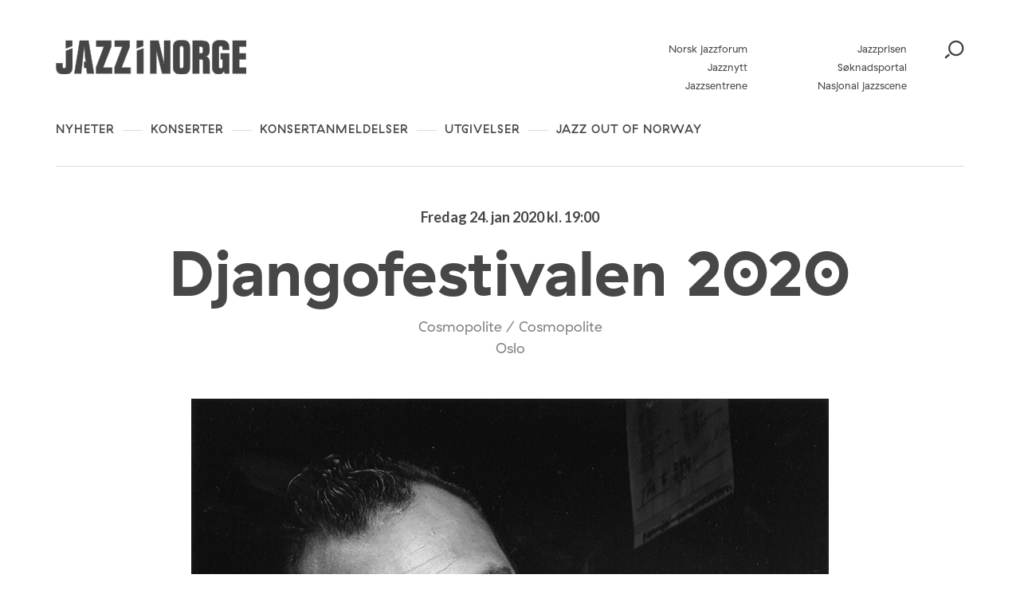

--- FILE ---
content_type: text/html; charset=UTF-8
request_url: https://jazzinorge.no/arrangement/djangofestivalen-2020/
body_size: 22733
content:
<!DOCTYPE html>
<html lang="nb-NO">
<head>
	<meta charset="UTF-8" />
	<meta http-equiv="x-ua-compatible" content="ie=edge" />
	<meta name="viewport" content="width=device-width, initial-scale=1" />
	<meta name='robots' content='index, follow, max-image-preview:large, max-snippet:-1, max-video-preview:-1' />
	<style>img:is([sizes="auto" i], [sizes^="auto," i]) { contain-intrinsic-size: 3000px 1500px }</style>
	
	<!-- This site is optimized with the Yoast SEO plugin v26.3 - https://yoast.com/wordpress/plugins/seo/ -->
	<title>Djangofestivalen 2020 - Jazz i Norge</title>
	<link rel="canonical" href="https://jazzinorge.no/arrangement/djangofestivalen-2020/" />
	<meta property="og:locale" content="nb_NO" />
	<meta property="og:type" content="article" />
	<meta property="og:title" content="Djangofestivalen 2020 - Jazz i Norge" />
	<meta property="og:description" content="Gustav Lundgren Trio (S) + Aurèlien Trigo (F) Tcha Limberger Trio (B/UK/F) Angelo Debarre Quartet (F) Konferansier: Jon Larsen Dagspass 370/320,- + avg. Festivalpass begge dager 580,- + avg. Om Djangofestivalen Hvert år siden 1980 har sigøynergitaristen Django Reinhardt blitt feiret med en egen festival i Norge, en tradisjon som etterhvert er kopiert i over [&hellip;]" />
	<meta property="og:url" content="https://jazzinorge.no/arrangement/djangofestivalen-2020/" />
	<meta property="og:site_name" content="Jazz i Norge" />
	<meta property="article:modified_time" content="2019-11-22T12:57:44+00:00" />
	<meta property="og:image" content="https://jazzinorge.no/content/uploads/2019/11/Djangofestivalen.jpg" />
	<meta property="og:image:width" content="800" />
	<meta property="og:image:height" content="1002" />
	<meta property="og:image:type" content="image/jpeg" />
	<meta name="twitter:card" content="summary_large_image" />
	<script type="application/ld+json" class="yoast-schema-graph">{"@context":"https://schema.org","@graph":[{"@type":"WebPage","@id":"https://jazzinorge.no/arrangement/djangofestivalen-2020/","url":"https://jazzinorge.no/arrangement/djangofestivalen-2020/","name":"Djangofestivalen 2020 - Jazz i Norge","isPartOf":{"@id":"https://jazzinorge.no/#website"},"primaryImageOfPage":{"@id":"https://jazzinorge.no/arrangement/djangofestivalen-2020/#primaryimage"},"image":{"@id":"https://jazzinorge.no/arrangement/djangofestivalen-2020/#primaryimage"},"thumbnailUrl":"https://jazzinorge.no/content/uploads/2019/11/Djangofestivalen.jpg","datePublished":"2019-11-22T12:57:43+00:00","dateModified":"2019-11-22T12:57:44+00:00","breadcrumb":{"@id":"https://jazzinorge.no/arrangement/djangofestivalen-2020/#breadcrumb"},"inLanguage":"nb-NO","potentialAction":[{"@type":"ReadAction","target":["https://jazzinorge.no/arrangement/djangofestivalen-2020/"]}]},{"@type":"ImageObject","inLanguage":"nb-NO","@id":"https://jazzinorge.no/arrangement/djangofestivalen-2020/#primaryimage","url":"https://jazzinorge.no/content/uploads/2019/11/Djangofestivalen.jpg","contentUrl":"https://jazzinorge.no/content/uploads/2019/11/Djangofestivalen.jpg","width":800,"height":1002},{"@type":"BreadcrumbList","@id":"https://jazzinorge.no/arrangement/djangofestivalen-2020/#breadcrumb","itemListElement":[{"@type":"ListItem","position":1,"name":"Home","item":"https://jazzinorge.no/"},{"@type":"ListItem","position":2,"name":"Djangofestivalen 2020"}]},{"@type":"WebSite","@id":"https://jazzinorge.no/#website","url":"https://jazzinorge.no/","name":"Jazz i Norge","description":"Startsiden for norsk jazz","potentialAction":[{"@type":"SearchAction","target":{"@type":"EntryPoint","urlTemplate":"https://jazzinorge.no/?s={search_term_string}"},"query-input":{"@type":"PropertyValueSpecification","valueRequired":true,"valueName":"search_term_string"}}],"inLanguage":"nb-NO"}]}</script>
	<!-- / Yoast SEO plugin. -->


<link rel='dns-prefetch' href='//jazzinorge.no' />
<link rel='dns-prefetch' href='//js.createsend1.com' />
<link rel='dns-prefetch' href='//fonts.googleapis.com' />
		<!-- This site uses the Google Analytics by MonsterInsights plugin v9.9.0 - Using Analytics tracking - https://www.monsterinsights.com/ -->
		<!-- Note: MonsterInsights is not currently configured on this site. The site owner needs to authenticate with Google Analytics in the MonsterInsights settings panel. -->
					<!-- No tracking code set -->
				<!-- / Google Analytics by MonsterInsights -->
		<script type="text/javascript">
/* <![CDATA[ */
window._wpemojiSettings = {"baseUrl":"https:\/\/s.w.org\/images\/core\/emoji\/16.0.1\/72x72\/","ext":".png","svgUrl":"https:\/\/s.w.org\/images\/core\/emoji\/16.0.1\/svg\/","svgExt":".svg","source":{"concatemoji":"https:\/\/jazzinorge.no\/wp\/wp-includes\/js\/wp-emoji-release.min.js?ver=6.8.3"}};
/*! This file is auto-generated */
!function(s,n){var o,i,e;function c(e){try{var t={supportTests:e,timestamp:(new Date).valueOf()};sessionStorage.setItem(o,JSON.stringify(t))}catch(e){}}function p(e,t,n){e.clearRect(0,0,e.canvas.width,e.canvas.height),e.fillText(t,0,0);var t=new Uint32Array(e.getImageData(0,0,e.canvas.width,e.canvas.height).data),a=(e.clearRect(0,0,e.canvas.width,e.canvas.height),e.fillText(n,0,0),new Uint32Array(e.getImageData(0,0,e.canvas.width,e.canvas.height).data));return t.every(function(e,t){return e===a[t]})}function u(e,t){e.clearRect(0,0,e.canvas.width,e.canvas.height),e.fillText(t,0,0);for(var n=e.getImageData(16,16,1,1),a=0;a<n.data.length;a++)if(0!==n.data[a])return!1;return!0}function f(e,t,n,a){switch(t){case"flag":return n(e,"\ud83c\udff3\ufe0f\u200d\u26a7\ufe0f","\ud83c\udff3\ufe0f\u200b\u26a7\ufe0f")?!1:!n(e,"\ud83c\udde8\ud83c\uddf6","\ud83c\udde8\u200b\ud83c\uddf6")&&!n(e,"\ud83c\udff4\udb40\udc67\udb40\udc62\udb40\udc65\udb40\udc6e\udb40\udc67\udb40\udc7f","\ud83c\udff4\u200b\udb40\udc67\u200b\udb40\udc62\u200b\udb40\udc65\u200b\udb40\udc6e\u200b\udb40\udc67\u200b\udb40\udc7f");case"emoji":return!a(e,"\ud83e\udedf")}return!1}function g(e,t,n,a){var r="undefined"!=typeof WorkerGlobalScope&&self instanceof WorkerGlobalScope?new OffscreenCanvas(300,150):s.createElement("canvas"),o=r.getContext("2d",{willReadFrequently:!0}),i=(o.textBaseline="top",o.font="600 32px Arial",{});return e.forEach(function(e){i[e]=t(o,e,n,a)}),i}function t(e){var t=s.createElement("script");t.src=e,t.defer=!0,s.head.appendChild(t)}"undefined"!=typeof Promise&&(o="wpEmojiSettingsSupports",i=["flag","emoji"],n.supports={everything:!0,everythingExceptFlag:!0},e=new Promise(function(e){s.addEventListener("DOMContentLoaded",e,{once:!0})}),new Promise(function(t){var n=function(){try{var e=JSON.parse(sessionStorage.getItem(o));if("object"==typeof e&&"number"==typeof e.timestamp&&(new Date).valueOf()<e.timestamp+604800&&"object"==typeof e.supportTests)return e.supportTests}catch(e){}return null}();if(!n){if("undefined"!=typeof Worker&&"undefined"!=typeof OffscreenCanvas&&"undefined"!=typeof URL&&URL.createObjectURL&&"undefined"!=typeof Blob)try{var e="postMessage("+g.toString()+"("+[JSON.stringify(i),f.toString(),p.toString(),u.toString()].join(",")+"));",a=new Blob([e],{type:"text/javascript"}),r=new Worker(URL.createObjectURL(a),{name:"wpTestEmojiSupports"});return void(r.onmessage=function(e){c(n=e.data),r.terminate(),t(n)})}catch(e){}c(n=g(i,f,p,u))}t(n)}).then(function(e){for(var t in e)n.supports[t]=e[t],n.supports.everything=n.supports.everything&&n.supports[t],"flag"!==t&&(n.supports.everythingExceptFlag=n.supports.everythingExceptFlag&&n.supports[t]);n.supports.everythingExceptFlag=n.supports.everythingExceptFlag&&!n.supports.flag,n.DOMReady=!1,n.readyCallback=function(){n.DOMReady=!0}}).then(function(){return e}).then(function(){var e;n.supports.everything||(n.readyCallback(),(e=n.source||{}).concatemoji?t(e.concatemoji):e.wpemoji&&e.twemoji&&(t(e.twemoji),t(e.wpemoji)))}))}((window,document),window._wpemojiSettings);
/* ]]> */
</script>
<style id='wp-emoji-styles-inline-css' type='text/css'>

	img.wp-smiley, img.emoji {
		display: inline !important;
		border: none !important;
		box-shadow: none !important;
		height: 1em !important;
		width: 1em !important;
		margin: 0 0.07em !important;
		vertical-align: -0.1em !important;
		background: none !important;
		padding: 0 !important;
	}
</style>
<link rel='stylesheet' id='wp-block-library-css' href='https://jazzinorge.no/wp/wp-includes/css/dist/block-library/style.min.css?ver=6.8.3' type='text/css' media='all' />
<style id='classic-theme-styles-inline-css' type='text/css'>
/*! This file is auto-generated */
.wp-block-button__link{color:#fff;background-color:#32373c;border-radius:9999px;box-shadow:none;text-decoration:none;padding:calc(.667em + 2px) calc(1.333em + 2px);font-size:1.125em}.wp-block-file__button{background:#32373c;color:#fff;text-decoration:none}
</style>
<style id='t2-post-excerpt-style-inline-css' type='text/css'>
.wp-block-t2-post-excerpt p{margin:0}
</style>
<style id='t2-post-featured-image-style-inline-css' type='text/css'>
.wp-block-t2-post-featured-image{height:0;margin:0 0 1rem;overflow:hidden;padding-bottom:56%;position:relative}.wp-block-t2-post-featured-image img{height:100%;-o-object-fit:cover;object-fit:cover;position:absolute;width:100%}.wp-block-t2-post-featured-image.has-image-ratio-4-3{padding-bottom:75%}.wp-block-t2-post-featured-image.has-image-ratio-1-1{padding-bottom:100%}
</style>
<style id='t2-post-link-style-inline-css' type='text/css'>
.wp-block-t2-post-link{width:100%}.wp-block-t2-featured-single-post.has-background .wp-block-t2-post-link{padding-bottom:1rem}
</style>
<style id='t2-post-title-style-inline-css' type='text/css'>
.wp-block-t2-post-title{margin:0}.wp-block-t2-featured-single-post.has-background .wp-block-t2-post-title{padding:0 1rem}
</style>
<style id='global-styles-inline-css' type='text/css'>
:root{--wp--preset--aspect-ratio--square: 1;--wp--preset--aspect-ratio--4-3: 4/3;--wp--preset--aspect-ratio--3-4: 3/4;--wp--preset--aspect-ratio--3-2: 3/2;--wp--preset--aspect-ratio--2-3: 2/3;--wp--preset--aspect-ratio--16-9: 16/9;--wp--preset--aspect-ratio--9-16: 9/16;--wp--preset--color--black: #000000;--wp--preset--color--cyan-bluish-gray: #abb8c3;--wp--preset--color--white: #ffffff;--wp--preset--color--pale-pink: #f78da7;--wp--preset--color--vivid-red: #cf2e2e;--wp--preset--color--luminous-vivid-orange: #ff6900;--wp--preset--color--luminous-vivid-amber: #fcb900;--wp--preset--color--light-green-cyan: #7bdcb5;--wp--preset--color--vivid-green-cyan: #00d084;--wp--preset--color--pale-cyan-blue: #8ed1fc;--wp--preset--color--vivid-cyan-blue: #0693e3;--wp--preset--color--vivid-purple: #9b51e0;--wp--preset--gradient--vivid-cyan-blue-to-vivid-purple: linear-gradient(135deg,rgba(6,147,227,1) 0%,rgb(155,81,224) 100%);--wp--preset--gradient--light-green-cyan-to-vivid-green-cyan: linear-gradient(135deg,rgb(122,220,180) 0%,rgb(0,208,130) 100%);--wp--preset--gradient--luminous-vivid-amber-to-luminous-vivid-orange: linear-gradient(135deg,rgba(252,185,0,1) 0%,rgba(255,105,0,1) 100%);--wp--preset--gradient--luminous-vivid-orange-to-vivid-red: linear-gradient(135deg,rgba(255,105,0,1) 0%,rgb(207,46,46) 100%);--wp--preset--gradient--very-light-gray-to-cyan-bluish-gray: linear-gradient(135deg,rgb(238,238,238) 0%,rgb(169,184,195) 100%);--wp--preset--gradient--cool-to-warm-spectrum: linear-gradient(135deg,rgb(74,234,220) 0%,rgb(151,120,209) 20%,rgb(207,42,186) 40%,rgb(238,44,130) 60%,rgb(251,105,98) 80%,rgb(254,248,76) 100%);--wp--preset--gradient--blush-light-purple: linear-gradient(135deg,rgb(255,206,236) 0%,rgb(152,150,240) 100%);--wp--preset--gradient--blush-bordeaux: linear-gradient(135deg,rgb(254,205,165) 0%,rgb(254,45,45) 50%,rgb(107,0,62) 100%);--wp--preset--gradient--luminous-dusk: linear-gradient(135deg,rgb(255,203,112) 0%,rgb(199,81,192) 50%,rgb(65,88,208) 100%);--wp--preset--gradient--pale-ocean: linear-gradient(135deg,rgb(255,245,203) 0%,rgb(182,227,212) 50%,rgb(51,167,181) 100%);--wp--preset--gradient--electric-grass: linear-gradient(135deg,rgb(202,248,128) 0%,rgb(113,206,126) 100%);--wp--preset--gradient--midnight: linear-gradient(135deg,rgb(2,3,129) 0%,rgb(40,116,252) 100%);--wp--preset--font-size--small: 13px;--wp--preset--font-size--medium: 20px;--wp--preset--font-size--large: 36px;--wp--preset--font-size--x-large: 42px;--wp--preset--spacing--20: 0.44rem;--wp--preset--spacing--30: 0.67rem;--wp--preset--spacing--40: 1rem;--wp--preset--spacing--50: 1.5rem;--wp--preset--spacing--60: 2.25rem;--wp--preset--spacing--70: 3.38rem;--wp--preset--spacing--80: 5.06rem;--wp--preset--shadow--natural: 6px 6px 9px rgba(0, 0, 0, 0.2);--wp--preset--shadow--deep: 12px 12px 50px rgba(0, 0, 0, 0.4);--wp--preset--shadow--sharp: 6px 6px 0px rgba(0, 0, 0, 0.2);--wp--preset--shadow--outlined: 6px 6px 0px -3px rgba(255, 255, 255, 1), 6px 6px rgba(0, 0, 0, 1);--wp--preset--shadow--crisp: 6px 6px 0px rgba(0, 0, 0, 1);}:where(.is-layout-flex){gap: 0.5em;}:where(.is-layout-grid){gap: 0.5em;}body .is-layout-flex{display: flex;}.is-layout-flex{flex-wrap: wrap;align-items: center;}.is-layout-flex > :is(*, div){margin: 0;}body .is-layout-grid{display: grid;}.is-layout-grid > :is(*, div){margin: 0;}:where(.wp-block-columns.is-layout-flex){gap: 2em;}:where(.wp-block-columns.is-layout-grid){gap: 2em;}:where(.wp-block-post-template.is-layout-flex){gap: 1.25em;}:where(.wp-block-post-template.is-layout-grid){gap: 1.25em;}.has-black-color{color: var(--wp--preset--color--black) !important;}.has-cyan-bluish-gray-color{color: var(--wp--preset--color--cyan-bluish-gray) !important;}.has-white-color{color: var(--wp--preset--color--white) !important;}.has-pale-pink-color{color: var(--wp--preset--color--pale-pink) !important;}.has-vivid-red-color{color: var(--wp--preset--color--vivid-red) !important;}.has-luminous-vivid-orange-color{color: var(--wp--preset--color--luminous-vivid-orange) !important;}.has-luminous-vivid-amber-color{color: var(--wp--preset--color--luminous-vivid-amber) !important;}.has-light-green-cyan-color{color: var(--wp--preset--color--light-green-cyan) !important;}.has-vivid-green-cyan-color{color: var(--wp--preset--color--vivid-green-cyan) !important;}.has-pale-cyan-blue-color{color: var(--wp--preset--color--pale-cyan-blue) !important;}.has-vivid-cyan-blue-color{color: var(--wp--preset--color--vivid-cyan-blue) !important;}.has-vivid-purple-color{color: var(--wp--preset--color--vivid-purple) !important;}.has-black-background-color{background-color: var(--wp--preset--color--black) !important;}.has-cyan-bluish-gray-background-color{background-color: var(--wp--preset--color--cyan-bluish-gray) !important;}.has-white-background-color{background-color: var(--wp--preset--color--white) !important;}.has-pale-pink-background-color{background-color: var(--wp--preset--color--pale-pink) !important;}.has-vivid-red-background-color{background-color: var(--wp--preset--color--vivid-red) !important;}.has-luminous-vivid-orange-background-color{background-color: var(--wp--preset--color--luminous-vivid-orange) !important;}.has-luminous-vivid-amber-background-color{background-color: var(--wp--preset--color--luminous-vivid-amber) !important;}.has-light-green-cyan-background-color{background-color: var(--wp--preset--color--light-green-cyan) !important;}.has-vivid-green-cyan-background-color{background-color: var(--wp--preset--color--vivid-green-cyan) !important;}.has-pale-cyan-blue-background-color{background-color: var(--wp--preset--color--pale-cyan-blue) !important;}.has-vivid-cyan-blue-background-color{background-color: var(--wp--preset--color--vivid-cyan-blue) !important;}.has-vivid-purple-background-color{background-color: var(--wp--preset--color--vivid-purple) !important;}.has-black-border-color{border-color: var(--wp--preset--color--black) !important;}.has-cyan-bluish-gray-border-color{border-color: var(--wp--preset--color--cyan-bluish-gray) !important;}.has-white-border-color{border-color: var(--wp--preset--color--white) !important;}.has-pale-pink-border-color{border-color: var(--wp--preset--color--pale-pink) !important;}.has-vivid-red-border-color{border-color: var(--wp--preset--color--vivid-red) !important;}.has-luminous-vivid-orange-border-color{border-color: var(--wp--preset--color--luminous-vivid-orange) !important;}.has-luminous-vivid-amber-border-color{border-color: var(--wp--preset--color--luminous-vivid-amber) !important;}.has-light-green-cyan-border-color{border-color: var(--wp--preset--color--light-green-cyan) !important;}.has-vivid-green-cyan-border-color{border-color: var(--wp--preset--color--vivid-green-cyan) !important;}.has-pale-cyan-blue-border-color{border-color: var(--wp--preset--color--pale-cyan-blue) !important;}.has-vivid-cyan-blue-border-color{border-color: var(--wp--preset--color--vivid-cyan-blue) !important;}.has-vivid-purple-border-color{border-color: var(--wp--preset--color--vivid-purple) !important;}.has-vivid-cyan-blue-to-vivid-purple-gradient-background{background: var(--wp--preset--gradient--vivid-cyan-blue-to-vivid-purple) !important;}.has-light-green-cyan-to-vivid-green-cyan-gradient-background{background: var(--wp--preset--gradient--light-green-cyan-to-vivid-green-cyan) !important;}.has-luminous-vivid-amber-to-luminous-vivid-orange-gradient-background{background: var(--wp--preset--gradient--luminous-vivid-amber-to-luminous-vivid-orange) !important;}.has-luminous-vivid-orange-to-vivid-red-gradient-background{background: var(--wp--preset--gradient--luminous-vivid-orange-to-vivid-red) !important;}.has-very-light-gray-to-cyan-bluish-gray-gradient-background{background: var(--wp--preset--gradient--very-light-gray-to-cyan-bluish-gray) !important;}.has-cool-to-warm-spectrum-gradient-background{background: var(--wp--preset--gradient--cool-to-warm-spectrum) !important;}.has-blush-light-purple-gradient-background{background: var(--wp--preset--gradient--blush-light-purple) !important;}.has-blush-bordeaux-gradient-background{background: var(--wp--preset--gradient--blush-bordeaux) !important;}.has-luminous-dusk-gradient-background{background: var(--wp--preset--gradient--luminous-dusk) !important;}.has-pale-ocean-gradient-background{background: var(--wp--preset--gradient--pale-ocean) !important;}.has-electric-grass-gradient-background{background: var(--wp--preset--gradient--electric-grass) !important;}.has-midnight-gradient-background{background: var(--wp--preset--gradient--midnight) !important;}.has-small-font-size{font-size: var(--wp--preset--font-size--small) !important;}.has-medium-font-size{font-size: var(--wp--preset--font-size--medium) !important;}.has-large-font-size{font-size: var(--wp--preset--font-size--large) !important;}.has-x-large-font-size{font-size: var(--wp--preset--font-size--x-large) !important;}
:where(.wp-block-post-template.is-layout-flex){gap: 1.25em;}:where(.wp-block-post-template.is-layout-grid){gap: 1.25em;}
:where(.wp-block-columns.is-layout-flex){gap: 2em;}:where(.wp-block-columns.is-layout-grid){gap: 2em;}
:root :where(.wp-block-pullquote){font-size: 1.5em;line-height: 1.6;}
</style>
<link rel='stylesheet' id='wpb-google-fonts-css' href='https://fonts.googleapis.com/css?family=Lato%3A400%2C700&#038;ver=6.8.3' type='text/css' media='all' />
<link rel='stylesheet' id='planck-style-css' href='https://jazzinorge.no/content/themes/jazzinorge/style.css?ver=6.8.3' type='text/css' media='all' />
<link rel='stylesheet' id='planck-main-css' href='https://jazzinorge.no/content/themes/jazzinorge/build/main.css?ver=1765362728' type='text/css' media='all' />
<link rel='stylesheet' id='tablepress-default-css' href='https://jazzinorge.no/content/plugins/tablepress/css/build/default.css?ver=3.2.6' type='text/css' media='all' />
<link rel='stylesheet' id='dashicons-css' href='https://jazzinorge.no/wp/wp-includes/css/dashicons.min.css?ver=6.8.3' type='text/css' media='all' />
<link rel='stylesheet' id='acf-global-css' href='https://jazzinorge.no/content/plugins/advanced-custom-fields-pro/assets/build/css/acf-global.min.css?ver=6.6.2' type='text/css' media='all' />
<link rel='stylesheet' id='acf-input-css' href='https://jazzinorge.no/content/plugins/advanced-custom-fields-pro/assets/build/css/acf-input.min.css?ver=6.6.2' type='text/css' media='all' />
<link rel='stylesheet' id='acf-pro-input-css' href='https://jazzinorge.no/content/plugins/advanced-custom-fields-pro/assets/build/css/pro/acf-pro-input.min.css?ver=6.6.2' type='text/css' media='all' />
<link rel='stylesheet' id='select2-css' href='https://jazzinorge.no/content/plugins/advanced-custom-fields-pro/assets/inc/select2/4/select2.min.css?ver=4.0.13' type='text/css' media='all' />
<link rel='stylesheet' id='acf-datepicker-css' href='https://jazzinorge.no/content/plugins/advanced-custom-fields-pro/assets/inc/datepicker/jquery-ui.min.css?ver=1.11.4' type='text/css' media='all' />
<link rel='stylesheet' id='acf-timepicker-css' href='https://jazzinorge.no/content/plugins/advanced-custom-fields-pro/assets/inc/timepicker/jquery-ui-timepicker-addon.min.css?ver=1.6.1' type='text/css' media='all' />
<link rel='stylesheet' id='wp-color-picker-css' href='https://jazzinorge.no/wp/wp-admin/css/color-picker.min.css?ver=6.8.3' type='text/css' media='all' />
<link rel='stylesheet' id='acf-input-image_crop-css' href='https://jazzinorge.no/content/plugins/acf-image-crop-add-on/css/input.css?ver=6.8.3' type='text/css' media='all' />
<link rel='stylesheet' id='imgareaselect-css' href='https://jazzinorge.no/wp/wp-includes/js/imgareaselect/imgareaselect.css?ver=0.9.8' type='text/css' media='all' />
<script type="text/javascript" src="https://js.createsend1.com/javascript/copypastesubscribeformlogic.js" id="jazznorge-createsend-thirdparty-script-js"></script>
<script type="text/javascript" src="https://jazzinorge.no/wp/wp-includes/js/jquery/jquery.min.js?ver=3.7.1" id="jquery-core-js"></script>
<script type="text/javascript" src="https://jazzinorge.no/wp/wp-includes/js/jquery/jquery-migrate.min.js?ver=3.4.1" id="jquery-migrate-js"></script>
<script type="text/javascript" src="https://jazzinorge.no/wp/wp-includes/js/jquery/ui/core.min.js?ver=1.13.3" id="jquery-ui-core-js"></script>
<script type="text/javascript" src="https://jazzinorge.no/wp/wp-includes/js/jquery/ui/mouse.min.js?ver=1.13.3" id="jquery-ui-mouse-js"></script>
<script type="text/javascript" src="https://jazzinorge.no/wp/wp-includes/js/jquery/ui/sortable.min.js?ver=1.13.3" id="jquery-ui-sortable-js"></script>
<script type="text/javascript" src="https://jazzinorge.no/wp/wp-includes/js/jquery/ui/resizable.min.js?ver=1.13.3" id="jquery-ui-resizable-js"></script>
<script type="text/javascript" id="acf-js-extra">
/* <![CDATA[ */
var acfL10n = {"Are you sure?":"Er du sikker?","Yes":"Ja","No":"Nei","Remove":"Fjern","Cancel":"Avbryt","Close modal":"Lukk modal","The changes you made will be lost if you navigate away from this page":"Endringene du har gjort vil g\u00e5 tapt om du navigerer bort fra denne siden.","Validation successful":"Validering vellykket","Validation failed":"Validering feilet","1 field requires attention":"1 felt krever oppmerksomhet","%d fields require attention":"%d felt krever oppmerksomhet","Edit field group":"Rediger feltgruppe","Select Image":"Velg bilde","Edit Image":"Rediger bilde","Update Image":"Oppdater bilde","All images":"Alle bilder","Select File":"Velg fil","Edit File":"Rediger fil","Update File":"Oppdater fil","Maximum values reached ( {max} values )":"Maksimal verdi n\u00e5dd ( {max} verdier )","Loading":"Laster","No matches found":"Ingen treff funnet","Sorry, this browser does not support geolocation":"Beklager, denne nettleseren st\u00f8tter ikke geolokalisering","Minimum rows not reached ({min} rows)":"Minimum antall rader n\u00e5dd ({min} rader)","Maximum rows reached ({max} rows)":"Maksimum antall rader n\u00e5dd ({max} rader)","layout":"oppsett","layouts":"oppsett","Fields":"Felter","Duplicate":"Dupliser","Delete":"Slett","Delete Layout":"Slett oppsett","This field requires at least {min} {label} {identifier}":"Dette feltet krever minst {min} {label} {identifier}","{available} {label} {identifier} available (max {max})":"{available} {label} {identifier} tilgjengelig (maks {max})","{required} {label} {identifier} required (min {min})":"{required} {label} {identifier} kreves (min {min})","Flexible Content requires at least 1 layout":"Fleksibelt innholdsfelt krever minst en layout","Add Image to Gallery":"Legg bildet til galleri","Maximum selection reached":"Maksimalt utvalg n\u00e5dd","Select.verb":"Velg","Edit.verb":"Rediger","Update.verb":"Oppdater","Uploaded to this post":"Lastet opp til dette innlegget","Expand Details":"Utvid detaljer","Collapse Details":"Trekk sammen detaljer","Restricted":"Begrenset"};
/* ]]> */
</script>
<script type="text/javascript" src="https://jazzinorge.no/content/plugins/advanced-custom-fields-pro/assets/build/js/acf.min.js?ver=6.6.2" id="acf-js"></script>
<script type="text/javascript" src="https://jazzinorge.no/wp/wp-includes/js/dist/dom-ready.min.js?ver=f77871ff7694fffea381" id="wp-dom-ready-js"></script>
<script type="text/javascript" src="https://jazzinorge.no/wp/wp-includes/js/dist/hooks.min.js?ver=4d63a3d491d11ffd8ac6" id="wp-hooks-js"></script>
<script type="text/javascript" src="https://jazzinorge.no/wp/wp-includes/js/dist/i18n.min.js?ver=5e580eb46a90c2b997e6" id="wp-i18n-js"></script>
<script type="text/javascript" id="wp-i18n-js-after">
/* <![CDATA[ */
wp.i18n.setLocaleData( { 'text direction\u0004ltr': [ 'ltr' ] } );
/* ]]> */
</script>
<script type="text/javascript" id="wp-a11y-js-translations">
/* <![CDATA[ */
( function( domain, translations ) {
	var localeData = translations.locale_data[ domain ] || translations.locale_data.messages;
	localeData[""].domain = domain;
	wp.i18n.setLocaleData( localeData, domain );
} )( "default", {"translation-revision-date":"2025-11-13 20:16:25+0000","generator":"GlotPress\/4.0.3","domain":"messages","locale_data":{"messages":{"":{"domain":"messages","plural-forms":"nplurals=2; plural=n != 1;","lang":"nb_NO"},"Notifications":["Varsler"]}},"comment":{"reference":"wp-includes\/js\/dist\/a11y.js"}} );
/* ]]> */
</script>
<script type="text/javascript" src="https://jazzinorge.no/wp/wp-includes/js/dist/a11y.min.js?ver=3156534cc54473497e14" id="wp-a11y-js"></script>
<script type="text/javascript" src="https://jazzinorge.no/content/plugins/advanced-custom-fields-pro/assets/build/js/acf-input.min.js?ver=6.6.2" id="acf-input-js"></script>
<script type="text/javascript" src="https://jazzinorge.no/content/plugins/advanced-custom-fields-pro/assets/build/js/pro/acf-pro-input.min.js?ver=6.6.2" id="acf-pro-input-js"></script>
<script type="text/javascript" src="https://jazzinorge.no/content/plugins/advanced-custom-fields-pro/assets/build/js/pro/acf-pro-ui-options-page.min.js?ver=6.6.2" id="acf-pro-ui-options-page-js"></script>
<script type="text/javascript" src="https://jazzinorge.no/content/plugins/advanced-custom-fields-pro/assets/inc/select2/4/select2.full.min.js?ver=4.0.13" id="select2-js"></script>
<script type="text/javascript" src="https://jazzinorge.no/wp/wp-includes/js/jquery/ui/datepicker.min.js?ver=1.13.3" id="jquery-ui-datepicker-js"></script>
<script type="text/javascript" id="jquery-ui-datepicker-js-after">
/* <![CDATA[ */
jQuery(function(jQuery){jQuery.datepicker.setDefaults({"closeText":"Lukk","currentText":"I dag","monthNames":["januar","februar","mars","april","mai","juni","juli","august","september","oktober","november","desember"],"monthNamesShort":["jan","feb","mar","apr","mai","jun","jul","aug","sep","okt","nov","des"],"nextText":"Neste","prevText":"Forrige","dayNames":["s\u00f8ndag","mandag","tirsdag","onsdag","torsdag","fredag","l\u00f8rdag"],"dayNamesShort":["s\u00f8n","man","tir","ons","tor","fre","l\u00f8r"],"dayNamesMin":["S","M","T","O","T","F","L"],"dateFormat":"d. MM yy","firstDay":1,"isRTL":false});});
/* ]]> */
</script>
<script type="text/javascript" src="https://jazzinorge.no/content/plugins/advanced-custom-fields-pro/assets/inc/timepicker/jquery-ui-timepicker-addon.min.js?ver=1.6.1" id="acf-timepicker-js"></script>
<script type="text/javascript" src="https://jazzinorge.no/wp/wp-includes/js/jquery/ui/draggable.min.js?ver=1.13.3" id="jquery-ui-draggable-js"></script>
<script type="text/javascript" src="https://jazzinorge.no/wp/wp-includes/js/jquery/ui/slider.min.js?ver=1.13.3" id="jquery-ui-slider-js"></script>
<script type="text/javascript" src="https://jazzinorge.no/wp/wp-includes/js/jquery/jquery.ui.touch-punch.js?ver=0.2.2" id="jquery-touch-punch-js"></script>
<script type="text/javascript" src="https://jazzinorge.no/wp/wp-admin/js/iris.min.js?ver=1.0.7" id="iris-js"></script>
<script type="text/javascript" id="wp-color-picker-js-translations">
/* <![CDATA[ */
( function( domain, translations ) {
	var localeData = translations.locale_data[ domain ] || translations.locale_data.messages;
	localeData[""].domain = domain;
	wp.i18n.setLocaleData( localeData, domain );
} )( "default", {"translation-revision-date":"2025-11-13 20:14:48+0000","generator":"GlotPress\/4.0.3","domain":"messages","locale_data":{"messages":{"":{"domain":"messages","plural-forms":"nplurals=2; plural=n != 1;","lang":"nb_NO"},"Clear color":["Fjern farge"],"Select default color":["Velg standardfarge"],"Color value":["Fargeverdi"],"Select Color":["Velg farge"],"Clear":["T\u00f8m"],"Default":["Standard"]}},"comment":{"reference":"wp-admin\/js\/color-picker.js"}} );
/* ]]> */
</script>
<script type="text/javascript" src="https://jazzinorge.no/wp/wp-admin/js/color-picker.min.js?ver=6.8.3" id="wp-color-picker-js"></script>
<script type="text/javascript" src="https://jazzinorge.no/content/plugins/advanced-custom-fields-pro/assets/inc/color-picker-alpha/wp-color-picker-alpha.js?ver=3.0.0" id="acf-color-picker-alpha-js"></script>
<script type="text/javascript" src="https://jazzinorge.no/wp/wp-includes/js/imgareaselect/jquery.imgareaselect.min.js?ver=6.8.3" id="imgareaselect-js"></script>
<script type="text/javascript" src="https://jazzinorge.no/content/plugins/acf-image-crop-add-on/js/input.js?ver=6.8.3" id="acf-input-image_crop-js"></script>
<link rel="https://api.w.org/" href="https://jazzinorge.no/wp-json/" /><link rel="alternate" title="JSON" type="application/json" href="https://jazzinorge.no/wp-json/wp/v2/concert/44082" /><link rel="alternate" title="oEmbed (JSON)" type="application/json+oembed" href="https://jazzinorge.no/wp-json/oembed/1.0/embed?url=https%3A%2F%2Fjazzinorge.no%2Farrangement%2Fdjangofestivalen-2020%2F" />
<link rel="alternate" title="oEmbed (XML)" type="text/xml+oembed" href="https://jazzinorge.no/wp-json/oembed/1.0/embed?url=https%3A%2F%2Fjazzinorge.no%2Farrangement%2Fdjangofestivalen-2020%2F&#038;format=xml" />
	<style type="text/css">
		.video-container { position: relative; padding-bottom: 56.25%; height: 0; overflow: hidden; }
		.video-container iframe, .video-container object, .video-container embed, .video-container video { position: absolute; top: 0; left: 0; width: 100%; height: 100%; }
	</style>
	<link rel="icon" href="https://jazzinorge.no/content/uploads/cache/2018/10/cropped-favicon/3936918829.png" sizes="32x32" />
<link rel="icon" href="https://jazzinorge.no/content/uploads/cache/2018/10/cropped-favicon/3274074766.png" sizes="192x192" />
<link rel="apple-touch-icon" href="https://jazzinorge.no/content/uploads/cache/2018/10/cropped-favicon/1685650192.png" />
<meta name="msapplication-TileImage" content="https://jazzinorge.no/content/uploads/cache/2018/10/cropped-favicon/472116121.png" />
</head>
<body class="wp-singular concert-template-default single single-concert postid-44082 wp-theme-jazzinorge jazzinorge ">

<a class="skip-link screen-reader-text" href="#content">
	Skip to content</a>
<header id="main-header" class="site-header jazzinorge">



<div class="header-inner">

	<div class="left-header-area">

		
						<a href="https://jazzinorge.no"><img class="site-logo" src="https://jazzinorge.no/content/themes/jazzinorge/src/images/jazzinorge_logo_graa.svg" alt="Jazz i Norge"></a>
		
		<nav class="main-menu">
			<div class="menu-hovedmeny-container"><ul id="menu-hovedmeny" class="menu"><li id="menu-item-30597" class="menu-item menu-item-type-post_type menu-item-object-page current_page_parent menu-item-30597"><a href="https://jazzinorge.no/nyheter/">Nyheter</a></li>
<li id="menu-item-30596" class="menu-item menu-item-type-post_type menu-item-object-page menu-item-30596"><a href="https://jazzinorge.no/konsertkalender/">Konserter</a></li>
<li id="menu-item-30619" class="menu-item menu-item-type-post_type menu-item-object-page menu-item-30619"><a href="https://jazzinorge.no/konsertanmeldelser/">Konsertanmeldelser</a></li>
<li id="menu-item-30608" class="menu-item menu-item-type-custom menu-item-object-custom menu-item-30608"><a href="/utgivelser/">Utgivelser</a></li>
<li id="menu-item-74687" class="menu-item menu-item-type-custom menu-item-object-custom menu-item-74687"><a href="https://www.jazzoutofnorway.no">JAZZ OUT OF NORWAY</a></li>
</ul></div>			<div class="show-mobile">

				<ul class="network-menu">
				<li id="menu-item-64804" class="menu-item menu-item-type-custom menu-item-object-custom menu-item-64804"><a href="https://jazzprisen.no/">jazzprisen.no</a></li>
<li id="menu-item-30605" class="menu-item menu-item-type-custom menu-item-object-custom menu-item-has-children menu-item-30605"><a href="#">Regionale jazzsentre</a>
<ul class="sub-menu">
	<li id="menu-item-30628" class="menu-item menu-item-type-custom menu-item-object-custom menu-item-30628"><a href="https://nordnorsk.jazzinorge.no">Nordnorsk jazzsenter</a></li>
	<li id="menu-item-30625" class="menu-item menu-item-type-custom menu-item-object-custom menu-item-30625"><a href="https://midtnorsk.jazzinorge.no">Midtnorsk jazzsenter</a></li>
	<li id="menu-item-30626" class="menu-item menu-item-type-custom menu-item-object-custom menu-item-30626"><a href="https://vestnorsk.jazzinorge.no">Vestnorsk jazzsenter</a></li>
	<li id="menu-item-30627" class="menu-item menu-item-type-custom menu-item-object-custom menu-item-30627"><a href="https://ostnorsk.jazzinorge.no">Østnorsk jazzsenter</a></li>
	<li id="menu-item-30606" class="menu-item menu-item-type-custom menu-item-object-custom menu-item-30606"><a href="https://sornorsk.jazzinorge.no/">Sørnorsk jazzsenter</a></li>
</ul>
</li>
<li id="menu-item-30607" class="hide-jazzforum menu-item menu-item-type-custom menu-item-object-custom menu-item-30607"><a href="https://jazzforum.jazzinorge.no/">Norsk jazzforum</a></li>
<li id="menu-item-30738" class="show-jazzforum menu-item menu-item-type-custom menu-item-object-custom menu-item-30738"><a href="https://jazzforum.jazzinorge.no/tilskuddsordninger/">Søknadsportal</a></li>
<li id="menu-item-45678" class="show-jazzforum menu-item menu-item-type-custom menu-item-object-custom menu-item-45678"><a href="https://online.superoffice.com/Cust20564/CS/scripts/customer.fcgi">Medlemssider</a></li>
				<li class="menu-item"><a href="https://jazzinorge.no/">Jazz i Norge</a></li>
				</ul>

			</div>

		</nav>

	</div>

	
	<div class="right-header-area">

		<nav class="secondary-menu">
			<div class="menu-secondary-menu-container"><ul id="menu-secondary-menu" class="menu"><li id="menu-item-33" class="menu-item menu-item-type-custom menu-item-object-custom menu-item-33"><a href="https://jazzforum.jazzinorge.no">Norsk jazzforum</a></li>
<li id="menu-item-64652" class="menu-item menu-item-type-custom menu-item-object-custom menu-item-64652"><a href="https://jazzprisen.no/">Jazzprisen</a></li>
<li id="menu-item-7" class="menu-item menu-item-type-custom menu-item-object-custom menu-item-7"><a href="http://jazznytt.jazzinorge.no/">Jazznytt</a></li>
<li id="menu-item-30623" class="menu-item menu-item-type-custom menu-item-object-custom menu-item-30623"><a href="https://jazzforum.jazzinorge.no/tilskuddsordninger/">Søknadsportal</a></li>
<li id="menu-item-34" class="menu-item menu-item-type-custom menu-item-object-custom menu-item-has-children menu-item-34"><a href="#">Jazzsentrene</a>
<ul class="sub-menu">
	<li id="menu-item-40" class="menu-item menu-item-type-custom menu-item-object-custom menu-item-40"><a href="https://nordnorsk.jazzinorge.no">Nordnorsk jazzsenter</a></li>
	<li id="menu-item-35" class="menu-item menu-item-type-custom menu-item-object-custom menu-item-35"><a href="https://midtnorsk.jazzinorge.no">Midtnorsk jazzsenter</a></li>
	<li id="menu-item-36" class="menu-item menu-item-type-custom menu-item-object-custom menu-item-36"><a href="https://vestnorsk.jazzinorge.no">Vestnorsk jazzsenter</a></li>
	<li id="menu-item-37" class="menu-item menu-item-type-custom menu-item-object-custom menu-item-37"><a href="https://ostnorsk.jazzinorge.no">Østnorsk jazzsenter</a></li>
	<li id="menu-item-38" class="menu-item menu-item-type-custom menu-item-object-custom menu-item-38"><a href="https://sornorsk.jazzinorge.no">Sørnorsk jazzsenter</a></li>
</ul>
</li>
<li id="menu-item-30624" class="menu-item menu-item-type-custom menu-item-object-custom menu-item-30624"><a href="http://nasjonaljazzscene.no">Nasjonal jazzscene</a></li>
</ul></div>		</nav>

	</div>

	
	
	
	<a href="javascript://" class="search-trigger search-icon"></a>
	<a href="javascript://" class="menu-trigger"></a>

</div>


</header>
<div id="content" class="wrap container" role="document">
	<main class="main">
			<article class="single-concert content post-44082 concert type-concert status-publish has-post-thumbnail hentry region-cosmopolite region-oslo region-stnorge arrangor-cosmopolite">

		<header>

			

			<div class="concert-date numbers-font">Fredag 24. jan 2020 kl. 19:00</div>

			<h1 class="entry-title">Djangofestivalen 2020</h1>

			
				<div class="concert-location">
					<div class="venue">Cosmopolite / Cosmopolite</div>
					<div class="city">Oslo</div>
				</div>

			
			
	<figure class="featured-image">

		<img src="https://jazzinorge.no/content/uploads/2019/11/Djangofestivalen.jpg" alt="">

		<figcaption>
					</figcaption>

	</figure>


		</header>

		<div class="entry-content">

			<div class="body-text">
				<p>Gustav Lundgren Trio (S) + Aurèlien Trigo (F)<br />
Tcha Limberger Trio (B/UK/F)<br />
Angelo Debarre Quartet (F)<br />
Konferansier: Jon Larsen<br />
Dagspass 370/320,- + avg.</p>
<p>Festivalpass begge dager 580,- + avg.</p>
<p>Om Djangofestivalen</p>
<p>Hvert år siden 1980 har sigøynergitaristen Django Reinhardt blitt feiret med en egen festival i Norge, en tradisjon som etterhvert er kopiert i over 50 land. Den norske Django-festivalen er den eldste av disse, og ble startet av Jon Larsen fra Hot Club de Norvège.<br />
&#8211; Jeg tror folk blir grepet av musikken hans, fordi den fungerer på så mange plan. Ved første møte blir man kanskje slått av den sorgmuntre tonen og de enkle rytmene, men samtidig byr Django på så mye mer enn bare det lettfattelige, har Jon Larsen sagt</p>
<p>Mange av de største navnene innen stringswing-musikken har stått på scenen under Djangofestivalen i årenes løp. Det gjelder ikke bare en lang rekke internasjonale navn, men også norske utøvere som har fått sans for musikken.<br />
De største Django-festivalene i verden i dag er i Paris og New York.</p>
<p>Djangofestivalen og Cosmopolite<br />
Cosmopolite har vært vertskap for Djangofestivalen helt siden 1992. Festivalen utgjør en sentral del av det brede tilbudet som viser hvor viktig Cosmopolite er som møteplass mellom mennesker og kulturer.</p>
<p>Django Reinhardt biografi</p>
<p>Festivalsiden på Facebook</p>

			</div>

		    

		</div>

		<footer>
			<div class="prices">

	<div class="price-label">Pris:</div>

		<div class="main-price">370/320+avg</div>

		
		
			<p>
				Forsalg via Ticketmaster			</p>

		

</div>

<div class="cta">

	
	<div class="buy-tickets">
		<a class="button black" href="https://www.ticketmaster.no/artist/djangofestivalen-billetter/607593">Kjøp billett</a>
	</div>

	
	<div class="concert-links">

		<ul>

					<li><a href="http://cosmopolite.no/">Mer informasjon om arrangementet</a></li>
		
		</ul>

	</div>

</div>
		</footer>

	</article>
	</main><!-- /.main -->
	</div><!-- /.wrap -->
<div class=content><h2>Konserter</h2><ul class="concert-list full"><li class="concert-date"><h4>I dag</h4></li><li class="concert-item">

	<a href="https://jazzinorge.no/arrangement/hilde-louise-quartet-spiller-bessie-og-billie/">

		<div class="image">
		
						<img src="https://jazzinorge.no/content/uploads/cache/2026/01/default_file-1765582279-300x200/188153411.jpeg" alt="HILDE LOUISE QUARTET spiller Bessie og Billie">
			
				</div>

		<div class="time numbers-font">
			20:00		</div>

		<div class="info">
			<div class="title">HILDE LOUISE QUARTET spiller Bessie og Billie</div>
			<div class="location"><span class="mobile-time">20:00 / </span>New Orleans Workshop Jazzclub / Herr Nilsen, Oslo</div>
		</div>

				<div class="city">
			<a href="https://jazzinorge.no/konsertkalender/?city=oslo">
				Oslo			</a>
		</div>
		
	</a>

</li>
<li class="concert-item">

	<a href="https://jazzinorge.no/arrangement/ojkos-spiller-gard-kronborg/">

		<div class="image">
		
						<img src="https://jazzinorge.no/content/uploads/cache/2026/01/1920x1005-OJKOS-spiller-Gard-Kronborg_fotoJoakim-Lambek_NTT-300x157/3848270601.png" alt="OJKOS spiller: Gard Kronborg">
			
				</div>

		<div class="time numbers-font">
			20:00		</div>

		<div class="info">
			<div class="title">OJKOS spiller: Gard Kronborg</div>
			<div class="location"><span class="mobile-time">20:00 / </span>Nasjonal jazzscene / Nasjonal jazzscene, Oslo</div>
		</div>

				<div class="city">
			<a href="https://jazzinorge.no/konsertkalender/?city=oslo">
				Oslo			</a>
		</div>
		
	</a>

</li>
<li class="concert-date"><h4>I morgen</h4></li><li class="concert-item">

	<a href="https://jazzinorge.no/arrangement/big-chief-jazzband-13/">

		<div class="image">
		
						<img src="https://jazzinorge.no/content/uploads/cache/2026/01/Big-Chief-Jazzband-300x217/1886577340.jpg" alt="Big Chief Jazzband">
			
				</div>

		<div class="time numbers-font">
			19:30		</div>

		<div class="info">
			<div class="title">Big Chief Jazzband</div>
			<div class="location"><span class="mobile-time">19:30 / </span>Asker Jazzklubb / Lancelot, Torvveien 12C</div>
		</div>

				<div class="city">
			<a href="https://jazzinorge.no/konsertkalender/?city=torvveien-12c">
				Torvveien 12C			</a>
		</div>
		
	</a>

</li>
<li class="concert-item">

	<a href="https://jazzinorge.no/arrangement/team-hegdal-17/">

		<div class="image">
		
						<img src="https://jazzinorge.no/content/uploads/cache/2025/12/Team-Hegdal-2026-300x206/1638741205.jpeg" alt="Team Hegdal">
			
				</div>

		<div class="time numbers-font">
			20:00		</div>

		<div class="info">
			<div class="title">Team Hegdal</div>
			<div class="location"><span class="mobile-time">20:00 / </span>Storyville Jazz Club / Storyville scene, Molde</div>
		</div>

				<div class="city">
			<a href="https://jazzinorge.no/konsertkalender/?city=molde">
				Molde			</a>
		</div>
		
	</a>

</li>
<li class="concert-item">

	<a href="https://jazzinorge.no/arrangement/stein-mari-med-moskus/">

		<div class="image">
		
						<img src="https://jazzinorge.no/content/uploads/cache/2026/01/1920x1005-Mari-Kvien-Brunvoll-Stein-Urheim-with-Moskus-300x157/1678650763.png" alt="Stein &amp; Mari med Moskus">
			
				</div>

		<div class="time numbers-font">
			20:00		</div>

		<div class="info">
			<div class="title">Stein &amp; Mari med Moskus</div>
			<div class="location"><span class="mobile-time">20:00 / </span>Nasjonal jazzscene / Nasjonal jazzscene, Oslo</div>
		</div>

				<div class="city">
			<a href="https://jazzinorge.no/konsertkalender/?city=oslo">
				Oslo			</a>
		</div>
		
	</a>

</li>
<li class="concert-item">

	<a href="https://jazzinorge.no/arrangement/sanger-om-a-hore-til/">

		<div class="image">
		
						<img src="https://jazzinorge.no/content/uploads/cache/2026/01/Belonging-2024-1536x1152-1-300x225/3287083983.jpg" alt="Sanger om å høre til">
			
				</div>

		<div class="time numbers-font">
			20:30		</div>

		<div class="info">
			<div class="title">Sanger om å høre til</div>
			<div class="location"><span class="mobile-time">20:30 / </span>Inderøy jazzforum / Inderøy Kulturhus, Inderøy</div>
		</div>

				<div class="city">
			<a href="https://jazzinorge.no/konsertkalender/?city=inderoy">
				Inderøy			</a>
		</div>
		
	</a>

</li>
<li class="concert-date"><h4>23. januar</h4></li><li class="concert-item">

	<a href="https://jazzinorge.no/arrangement/osterdalsmusikk-2/">

		<div class="image">
		
						<img src="https://jazzinorge.no/content/uploads/cache/2026/01/kontrabass-naerbilde_foto-holiday5554-300x300/2413581366.jpg" alt="Østerdalsmusikk!">
			
				</div>

		<div class="time numbers-font">
			18:00		</div>

		<div class="info">
			<div class="title">Østerdalsmusikk!</div>
			<div class="location"><span class="mobile-time">18:00 / </span>Norges musikkhøgskole / Norges musikkhøgskole, Levinsalen, Oslo</div>
		</div>

				<div class="city">
			<a href="https://jazzinorge.no/konsertkalender/?city=oslo">
				Oslo			</a>
		</div>
		
	</a>

</li>
<li class="concert-item">

	<a href="https://jazzinorge.no/arrangement/mari-kvien-brunvoll-og-stein-urheim-moskus/">

		<div class="image">
		
						<img src="https://jazzinorge.no/content/uploads/cache/2026/01/Mari-Brunvoll-Stein-Urheim-with-Moskus-pressebilde1-2048x1536-1-300x300/10153476.jpg" alt="Mari Kvien Brunvoll og Stein Urheim + Moskus">
			
				</div>

		<div class="time numbers-font">
			19:00		</div>

		<div class="info">
			<div class="title">Mari Kvien Brunvoll og Stein Urheim + Moskus</div>
			<div class="location"><span class="mobile-time">19:00 / </span>Kabuso/Vestnorsk Jazzsenter / Kunsthuset Kabuso, Øystese</div>
		</div>

				<div class="city">
			<a href="https://jazzinorge.no/konsertkalender/?city=oystese">
				Øystese			</a>
		</div>
		
	</a>

</li>
<li class="concert-item">

	<a href="https://jazzinorge.no/arrangement/team-hegdal-16/">

		<div class="image">
		
						<img src="https://jazzinorge.no/content/uploads/cache/2025/12/thumbnail_Team-Hegdal-2026-–-Kopi-300x205/620982130.jpg" alt="Team Hegdal">
			
				</div>

		<div class="time numbers-font">
			20:00		</div>

		<div class="info">
			<div class="title">Team Hegdal</div>
			<div class="location"><span class="mobile-time">20:00 / </span>Dokkhuset Scene / Dokkhuset, Trondheim</div>
		</div>

				<div class="city">
			<a href="https://jazzinorge.no/konsertkalender/?city=trondheim">
				Trondheim			</a>
		</div>
		
	</a>

</li>
<li class="concert-item">

	<a href="https://jazzinorge.no/arrangement/blueshelg-knut-reiersrud-solo/">

		<div class="image">
		
						<img src="https://jazzinorge.no/content/uploads/cache/2025/12/BildeKnutReiersrud-282x300/4026707840.jpg" alt="Blueshelg: Knut Reiersrud solo">
			
				</div>

		<div class="time numbers-font">
			20:00		</div>

		<div class="info">
			<div class="title">Blueshelg: Knut Reiersrud solo</div>
			<div class="location"><span class="mobile-time">20:00 / </span>Stord Jazzklubb / Stord Hotell, Stord</div>
		</div>

				<div class="city">
			<a href="https://jazzinorge.no/konsertkalender/?city=stord">
				Stord			</a>
		</div>
		
	</a>

</li>
<li class="concert-item">

	<a href="https://jazzinorge.no/arrangement/britt-synove-johansen-kveldslys-releasekonsert-pa-spor-5/">

		<div class="image">
		
						<img src="https://jazzinorge.no/content/uploads/cache/2026/01/Britt-Synnove-300x200/2949425975.jpg" alt="Britt-Synøve Johansen &laquo;Kveldslys&raquo; &#8211; releasekonsert på Spor 5">
			
				</div>

		<div class="time numbers-font">
			20:00		</div>

		<div class="info">
			<div class="title">Britt-Synøve Johansen &laquo;Kveldslys&raquo; &#8211; releasekonsert på Spor 5</div>
			<div class="location"><span class="mobile-time">20:00 / </span>Stavanger Jazzforum / SPOR 5, Stavanger</div>
		</div>

				<div class="city">
			<a href="https://jazzinorge.no/konsertkalender/?city=stavanger">
				Stavanger			</a>
		</div>
		
	</a>

</li>
<li class="concert-item">

	<a href="https://jazzinorge.no/arrangement/bolsnahfamily-2/">

		<div class="image">
		
						<img src="https://jazzinorge.no/content/uploads/cache/2026/01/1920x1005-BOLSNAHFAMILY-300x157/1837598822.png" alt="BOL&amp;SNAH&amp;FAMILY">
			
				</div>

		<div class="time numbers-font">
			20:00		</div>

		<div class="info">
			<div class="title">BOL&amp;SNAH&amp;FAMILY</div>
			<div class="location"><span class="mobile-time">20:00 / </span>Nasjonal jazzscene / Nasjonal jazzscene, Oslo</div>
		</div>

				<div class="city">
			<a href="https://jazzinorge.no/konsertkalender/?city=oslo">
				Oslo			</a>
		</div>
		
	</a>

</li>
<li class="concert-date"><h4>24. januar</h4></li><li class="concert-item">

	<a href="https://jazzinorge.no/arrangement/innlandet-ungdomsjazzorkester-tynset-jazzklubb/">

		<div class="image">
		
						<img src="https://jazzinorge.no/content/uploads/cache/2026/01/Innlandet-ungdomsjazzorkester-Header-300x169/1490641239.png" alt="Innlandet ungdomsjazzorkester // Tynset jazzklubb">
			
				</div>

		<div class="time numbers-font">
			00:00		</div>

		<div class="info">
			<div class="title">Innlandet ungdomsjazzorkester // Tynset jazzklubb</div>
			<div class="location"><span class="mobile-time">00:00 / </span>Tynset Jazzklubb / Storsalen, Tynset kulturhus, Tynset</div>
		</div>

				<div class="city">
			<a href="https://jazzinorge.no/konsertkalender/?city=tynset">
				Tynset			</a>
		</div>
		
	</a>

</li>
<li class="concert-item">

	<a href="https://jazzinorge.no/arrangement/jazzcafe-med-baker-hansen/">

		<div class="image">
		
						<img src="https://jazzinorge.no/content/uploads/cache/2025/12/Baker-Hansen-300x200/3602468240.jpeg" alt="Jazzcafe med Baker Hansen">
			
				</div>

		<div class="time numbers-font">
			13:30		</div>

		<div class="info">
			<div class="title">Jazzcafe med Baker Hansen</div>
			<div class="location"><span class="mobile-time">13:30 / </span>Tønsberg Jazzklubb / Quality Hotel Tønsberg, Tønsberg</div>
		</div>

				<div class="city">
			<a href="https://jazzinorge.no/konsertkalender/?city=tonsberg-%25c3%25b8stnorge">
				Tønsberg			</a>
		</div>
		
	</a>

</li>
<li class="concert-item">

	<a href="https://jazzinorge.no/arrangement/fana-big-band/">

		<div class="image">
		
						<img src="https://jazzinorge.no/content/uploads/cache/2025/12/Fana-Big-Band-24_1-2026-300x199/3597837798.jpg" alt="Fana Big Band">
			
				</div>

		<div class="time numbers-font">
			14:00		</div>

		<div class="info">
			<div class="title">Fana Big Band</div>
			<div class="location"><span class="mobile-time">14:00 / </span>Swing N Sweet Jazzclub / Lille Ole Bull Scene, Bergen</div>
		</div>

				<div class="city">
			<a href="https://jazzinorge.no/konsertkalender/?city=bergen">
				Bergen			</a>
		</div>
		
	</a>

</li>
<li class="concert-item">

	<a href="https://jazzinorge.no/arrangement/per-fossheim-kvartett-2/">

		<div class="image">
		
						<img src="https://jazzinorge.no/content/uploads/cache/2026/01/Per-Fossheim-Kvartett-300x206/2734564911.jpg" alt="Per Fossheim Kvartett">
			
				</div>

		<div class="time numbers-font">
			14:00		</div>

		<div class="info">
			<div class="title">Per Fossheim Kvartett</div>
			<div class="location"><span class="mobile-time">14:00 / </span>Asker Jazzklubb / Lancelot, Torvveien 12C</div>
		</div>

				<div class="city">
			<a href="https://jazzinorge.no/konsertkalender/?city=torvveien-12c">
				Torvveien 12C			</a>
		</div>
		
	</a>

</li>
<li class="concert-item">

	<a href="https://jazzinorge.no/arrangement/haugaland-storband/">

		<div class="image">
		
						<img src="https://jazzinorge.no/content/uploads/cache/2026/01/HaugStorband-25-300x200/3671434203.jpg" alt="Haugaland Storband">
			
				</div>

		<div class="time numbers-font">
			14:30		</div>

		<div class="info">
			<div class="title">Haugaland Storband</div>
			<div class="location"><span class="mobile-time">14:30 / </span>Sildajazzens venner / Høvleriet, Haugesund</div>
		</div>

				<div class="city">
			<a href="https://jazzinorge.no/konsertkalender/?city=haugesund">
				Haugesund			</a>
		</div>
		
	</a>

</li>
<li class="concert-item">

	<a href="https://jazzinorge.no/arrangement/changes-for-mingus-2/">

		<div class="image">
		
						<img src="https://jazzinorge.no/content/uploads/cache/2025/12/Changes-for-Mingus-Tom-Olstad-300x218/1160230932.jpg" alt="Changes for Mingus">
			
				</div>

		<div class="time numbers-font">
			16:00		</div>

		<div class="info">
			<div class="title">Changes for Mingus</div>
			<div class="location"><span class="mobile-time">16:00 / </span>Oslo Jazzforum / Oslo Jazzforum/ Herr Nilsen, Oslo</div>
		</div>

				<div class="city">
			<a href="https://jazzinorge.no/konsertkalender/?city=oslo">
				Oslo			</a>
		</div>
		
	</a>

</li>
<li class="concert-item">

	<a href="https://jazzinorge.no/arrangement/henrik-haugen-med-band-ettermiddagsjazz-2/">

		<div class="image">
		
						<img src="https://jazzinorge.no/content/uploads/cache/2026/01/Henrik-Haugen-FB-arr-300x169/2442505855.jpg" alt="Henrik Haugen med band – Ettermiddagsjazz">
			
				</div>

		<div class="time numbers-font">
			16:00		</div>

		<div class="info">
			<div class="title">Henrik Haugen med band – Ettermiddagsjazz</div>
			<div class="location"><span class="mobile-time">16:00 / </span>Kulturbanken Kreti &amp; Pleti + JessJazz / Kulturbanken Kreti &amp; Pleti, Storgata 6, 2050 Jessheim</div>
		</div>

				<div class="city">
			<a href="https://jazzinorge.no/konsertkalender/?city=storgata-6-2050-jessheim">
				Storgata 6, 2050 Jessheim			</a>
		</div>
		
	</a>

</li>
<li class="concert-item">

	<a href="https://jazzinorge.no/arrangement/winter-blues-at-sentralen/">

		<div class="image">
		
						<img src="https://jazzinorge.no/content/uploads/cache/2025/12/Winter-Blues-24_01_26_2-300x169/4263395285.jpg" alt="Winter Blues at Sentralen">
			
				</div>

		<div class="time numbers-font">
			18:00		</div>

		<div class="info">
			<div class="title">Winter Blues at Sentralen</div>
			<div class="location"><span class="mobile-time">18:00 / </span>Café Society / Kronesalen, Sentralen, Oslo</div>
		</div>

				<div class="city">
			<a href="https://jazzinorge.no/konsertkalender/?city=oslo">
				Oslo			</a>
		</div>
		
	</a>

</li>
<li class="concert-item">

	<a href="https://jazzinorge.no/arrangement/bodo-jazz-open-2026-international-jazz-festival-above-the-arctic-circle/">

		<div class="image">
		
						<img src="https://jazzinorge.no/content/uploads/cache/2026/01/Cover_2026_BJO__1920-x-1080_cover-300x169/665897257.png" alt="BODØ JAZZ OPEN 2026 &#8211; International jazz festival above the Arctic circle. 24. &#8211; 31. januar">
			
				</div>

		<div class="time numbers-font">
			18:00		</div>

		<div class="info">
			<div class="title">BODØ JAZZ OPEN 2026 &#8211; International jazz festival above the Arctic circle. 24. &#8211; 31. januar</div>
			<div class="location"><span class="mobile-time">18:00 / </span>Bodø Jazz Open / , </div>
		</div>

				<div class="city">
			<a href="https://jazzinorge.no/konsertkalender/?city=">
							</a>
		</div>
		
	</a>

</li>
<li class="concert-item">

	<a href="https://jazzinorge.no/arrangement/nyttarskonsert-med-frikk-heide-steen-tiril-heide-steen-og-ski-storband/">

		<div class="image">
		
						<img src="https://jazzinorge.no/content/uploads/cache/2025/11/Tiril--200x300/835673662.jpg" alt="Nyttårskonsert med Frikk Heide-Steen, Tiril Heide-Steen og Ski Storband">
			
				</div>

		<div class="time numbers-font">
			19:00		</div>

		<div class="info">
			<div class="title">Nyttårskonsert med Frikk Heide-Steen, Tiril Heide-Steen og Ski Storband</div>
			<div class="location"><span class="mobile-time">19:00 / </span>Ski Storband / Rådhusteatret, Ski</div>
		</div>

				<div class="city">
			<a href="https://jazzinorge.no/konsertkalender/?city=ski">
				Ski			</a>
		</div>
		
	</a>

</li>
<li class="concert-item">

	<a href="https://jazzinorge.no/arrangement/blueshelg-jorgen-sandvik-permanent-vacation/">

		<div class="image">
		
						<img src="https://jazzinorge.no/content/uploads/cache/2025/12/Bilde1-JorgenSandvik_jpg-300x225/3503694808.jpeg" alt="Blueshelg: Jørgen Sandvik Permanent Vacation">
			
				</div>

		<div class="time numbers-font">
			20:00		</div>

		<div class="info">
			<div class="title">Blueshelg: Jørgen Sandvik Permanent Vacation</div>
			<div class="location"><span class="mobile-time">20:00 / </span>Stord Jazzklubb / Stord Hotell, Stord</div>
		</div>

				<div class="city">
			<a href="https://jazzinorge.no/konsertkalender/?city=stord">
				Stord			</a>
		</div>
		
	</a>

</li>
<li class="concert-item">

	<a href="https://jazzinorge.no/arrangement/marc-ribot-solo/">

		<div class="image">
		
						<img src="https://jazzinorge.no/content/uploads/cache/2026/01/1920x1005-MArc-Ribot-300x157/3168174165.png" alt="Marc Ribot &#8211; solo">
			
				</div>

		<div class="time numbers-font">
			20:00		</div>

		<div class="info">
			<div class="title">Marc Ribot &#8211; solo</div>
			<div class="location"><span class="mobile-time">20:00 / </span>Nasjonal jazzscene / Nasjonal jazzscene, Oslo</div>
		</div>

				<div class="city">
			<a href="https://jazzinorge.no/konsertkalender/?city=oslo">
				Oslo			</a>
		</div>
		
	</a>

</li>
<li class="concert-item">

	<a href="https://jazzinorge.no/arrangement/fredrikstad-mini-storband-med-sara-elise-forsell/">

		<div class="image">
		
						<img src="https://jazzinorge.no/content/uploads/cache/2026/01/Jazz-24_-januar-2026-212x300/3866428011.jpeg" alt="Fredrikstad mini-storband med Sara Elise Forsell">
			
				</div>

		<div class="time numbers-font">
			20:00		</div>

		<div class="info">
			<div class="title">Fredrikstad mini-storband med Sara Elise Forsell</div>
			<div class="location"><span class="mobile-time">20:00 / </span>Sarpsborg Jazzklubb / Borg Bierstube, Sarpsborg</div>
		</div>

				<div class="city">
			<a href="https://jazzinorge.no/konsertkalender/?city=sarpsborg">
				Sarpsborg			</a>
		</div>
		
	</a>

</li>
<li class="concert-item">

	<a href="https://jazzinorge.no/arrangement/bjo2026-casiokids/">

		<div class="image">
		
						<img src="https://jazzinorge.no/content/uploads/cache/2026/01/BJO26_artist_Casio-Kids_1920-x-1200-300x188/3041848856.png" alt="BJO2026: Casiokids">
			
				</div>

		<div class="time numbers-font">
			21:00		</div>

		<div class="info">
			<div class="title">BJO2026: Casiokids</div>
			<div class="location"><span class="mobile-time">21:00 / </span>Bodø Jazz Open / Beddingen Kulturhus, Bodø</div>
		</div>

				<div class="city">
			<a href="https://jazzinorge.no/konsertkalender/?city=bod%25c3%25b8">
				Bodø			</a>
		</div>
		
	</a>

</li>
<li class="concert-date"><h4>25. januar</h4></li><li class="concert-item">

	<a href="https://jazzinorge.no/arrangement/sanger-om-a-hore-til-en-hyllest-til-keith-jarrett/">

		<div class="image">
		
						<img src="https://jazzinorge.no/content/uploads/cache/2025/12/facebookevent4-2-300x157/860291617.jpg" alt="‘Sanger Om Å Høre Til’ -en hyllest til Keith Jarrett">
			
				</div>

		<div class="time numbers-font">
			19:00		</div>

		<div class="info">
			<div class="title">‘Sanger Om Å Høre Til’ -en hyllest til Keith Jarrett</div>
			<div class="location"><span class="mobile-time">19:00 / </span>Dokkhuset Scene / Dokkhuset, Trondheim</div>
		</div>

				<div class="city">
			<a href="https://jazzinorge.no/konsertkalender/?city=trondheim">
				Trondheim			</a>
		</div>
		
	</a>

</li>
<li class="concert-item">

	<a href="https://jazzinorge.no/arrangement/global-oslo-music-og-kampenjazz-solo-diarras-yimenga/">

		<div class="image">
		
						<img src="https://jazzinorge.no/content/uploads/cache/2026/01/Solo-versjon-2-300x200/3792712911.png" alt="Global Oslo Music og Kampenjazz: Solo Diarras Yimenga">
			
				</div>

		<div class="time numbers-font">
			20:00		</div>

		<div class="info">
			<div class="title">Global Oslo Music og Kampenjazz: Solo Diarras Yimenga</div>
			<div class="location"><span class="mobile-time">20:00 / </span>Global Oslo Music og Kampenjazz / Nordic Black Theatre - Cafeteateret, Oslo</div>
		</div>

				<div class="city">
			<a href="https://jazzinorge.no/konsertkalender/?city=oslo">
				Oslo			</a>
		</div>
		
	</a>

</li>
<li class="concert-date"><h4>26. januar</h4></li><li class="concert-item">

	<a href="https://jazzinorge.no/arrangement/bjo2026-glass-tidsmaskinen/">

		<div class="image">
		
						<img src="https://jazzinorge.no/content/uploads/cache/2026/01/glass-300x157/2977489050.jpg" alt="BJO2026: Glass &#8211; «Tidsmaskinen»">
			
				</div>

		<div class="time numbers-font">
			21:00		</div>

		<div class="info">
			<div class="title">BJO2026: Glass &#8211; «Tidsmaskinen»</div>
			<div class="location"><span class="mobile-time">21:00 / </span>Bodø Jazz Open / Beddingen Kulturhus, Bodø</div>
		</div>

				<div class="city">
			<a href="https://jazzinorge.no/konsertkalender/?city=bod%25c3%25b8">
				Bodø			</a>
		</div>
		
	</a>

</li>
<li class="concert-date"><h4>27. januar</h4></li><li class="concert-item">

	<a href="https://jazzinorge.no/arrangement/come-dine-with-silje-nergaard/">

		<div class="image">
		
						<img src="https://jazzinorge.no/content/uploads/cache/2025/10/Silje-Nergaard-01_Hans-Olav-Forsang-web-195x300/3029384494.jpeg" alt="Come Dine With Silje Nergaard">
			
				</div>

		<div class="time numbers-font">
			18:00		</div>

		<div class="info">
			<div class="title">Come Dine With Silje Nergaard</div>
			<div class="location"><span class="mobile-time">18:00 / </span>Sommerro / Sommerro, Oslo</div>
		</div>

				<div class="city">
			<a href="https://jazzinorge.no/konsertkalender/?city=oslo">
				Oslo			</a>
		</div>
		
	</a>

</li>
<li class="concert-date"><h4>28. januar</h4></li><li class="concert-item">

	<a href="https://jazzinorge.no/arrangement/bjo2026-jan-gunnar-hoff-med-artisk-filharmoni-50-years-in-music-jubileumsfest/">

		<div class="image">
		
						<img src="https://jazzinorge.no/content/uploads/cache/2026/01/BJO26_artist_JG_Hoff_1920-x-1200-300x188/284203446.png" alt="BJO2026: Jan Gunnar Hoff med Artisk Filharmoni &laquo;50 Years in Music &#8211; Jubileumsfest&raquo;">
			
				</div>

		<div class="time numbers-font">
			18:00		</div>

		<div class="info">
			<div class="title">BJO2026: Jan Gunnar Hoff med Artisk Filharmoni &laquo;50 Years in Music &#8211; Jubileumsfest&raquo;</div>
			<div class="location"><span class="mobile-time">18:00 / </span>Bodø Jazz Open / Stormen Konserthus, Bodø</div>
		</div>

				<div class="city">
			<a href="https://jazzinorge.no/konsertkalender/?city=bod%25c3%25b8">
				Bodø			</a>
		</div>
		
	</a>

</li>
<li class="concert-item">

	<a href="https://jazzinorge.no/arrangement/billy-meier/">

		<div class="image">
		
						<img src="https://jazzinorge.no/content/uploads/cache/2026/01/1920x1005-Billy-Meyer-300x157/673714159.png" alt="Billy Meier">
			
				</div>

		<div class="time numbers-font">
			20:00		</div>

		<div class="info">
			<div class="title">Billy Meier</div>
			<div class="location"><span class="mobile-time">20:00 / </span>Nasjonal jazzscene / Nasjonal jazzscene, Oslo</div>
		</div>

				<div class="city">
			<a href="https://jazzinorge.no/konsertkalender/?city=oslo">
				Oslo			</a>
		</div>
		
	</a>

</li>
<li class="concert-date"><h4>29. januar</h4></li><li class="concert-item">

	<a href="https://jazzinorge.no/arrangement/as-jazz-the-nowhere-men/">

		<div class="image">
		
						<img src="https://jazzinorge.no/content/uploads/cache/2025/11/nowhere-men-face-300x169/2221574988.png" alt="Ås jazz: The Nowhere Men">
			
				</div>

		<div class="time numbers-font">
			19:00		</div>

		<div class="info">
			<div class="title">Ås jazz: The Nowhere Men</div>
			<div class="location"><span class="mobile-time">19:00 / </span>Ås Jazz / Ås kulturhus, Ås</div>
		</div>

				<div class="city">
			<a href="https://jazzinorge.no/konsertkalender/?city=as">
				Ås			</a>
		</div>
		
	</a>

</li>
<li class="concert-item">

	<a href="https://jazzinorge.no/arrangement/kullebunden-jazz-20-ar-henning-mankells-driving-miles-teaterforestilling/">

		<div class="image">
		
						<img src="https://jazzinorge.no/content/uploads/cache/2025/11/Event_40079-300x169/1754522257.jpg" alt="Kullebunden Jazz 20 år: Henning Mankells Driving Miles – Teaterforestilling">
			
				</div>

		<div class="time numbers-font">
			19:30		</div>

		<div class="info">
			<div class="title">Kullebunden Jazz 20 år: Henning Mankells Driving Miles – Teaterforestilling</div>
			<div class="location"><span class="mobile-time">19:30 / </span>Kullebunden Jazz / Kolben Kulturhus, Kolbotn</div>
		</div>

				<div class="city">
			<a href="https://jazzinorge.no/konsertkalender/?city=kolbotn">
				Kolbotn			</a>
		</div>
		
	</a>

</li>
<li class="concert-item">

	<a href="https://jazzinorge.no/arrangement/bjo2026-stian-carstensen-sveinar-aase-pa-grensen-til-allsang/">

		<div class="image">
		
						<img src="https://jazzinorge.no/content/uploads/cache/2026/01/BJO26_artist_Sveinar-Aase-og-Stian-Carstensen_1920-x-1200-300x188/2072517106.png" alt="BJO2026: Stian Carstensen &amp; Sveinar Aase // På grensen til allsang">
			
				</div>

		<div class="time numbers-font">
			19:30		</div>

		<div class="info">
			<div class="title">BJO2026: Stian Carstensen &amp; Sveinar Aase // På grensen til allsang</div>
			<div class="location"><span class="mobile-time">19:30 / </span>Bodø Jazz Open / Beddingen Kulturhus, Bodø</div>
		</div>

				<div class="city">
			<a href="https://jazzinorge.no/konsertkalender/?city=bod%25c3%25b8">
				Bodø			</a>
		</div>
		
	</a>

</li>
<li class="concert-item">

	<a href="https://jazzinorge.no/arrangement/vika-band-9/">

		<div class="image">
		
						<img src="https://jazzinorge.no/content/uploads/cache/2026/01/Vika-Band-300x169/3018147081.jpg" alt="Vika Band">
			
				</div>

		<div class="time numbers-font">
			19:30		</div>

		<div class="info">
			<div class="title">Vika Band</div>
			<div class="location"><span class="mobile-time">19:30 / </span>Asker Jazzklubb / Lancelot, Torvveien 12C</div>
		</div>

				<div class="city">
			<a href="https://jazzinorge.no/konsertkalender/?city=torvveien-12c">
				Torvveien 12C			</a>
		</div>
		
	</a>

</li>
<li class="concert-item">

	<a href="https://jazzinorge.no/arrangement/tuva-halse-quintet-6/">

		<div class="image">
		
						<img src="https://jazzinorge.no/content/uploads/cache/2026/01/1920x1005-01-Tuva-Halse-Quintet-foto-Amanda-Iversen-Orlich-300x157/1020506128.png" alt="Tuva Halse Quintet">
			
				</div>

		<div class="time numbers-font">
			20:00		</div>

		<div class="info">
			<div class="title">Tuva Halse Quintet</div>
			<div class="location"><span class="mobile-time">20:00 / </span>Nasjonal jazzscene / Nasjonal jazzscene, Oslo</div>
		</div>

				<div class="city">
			<a href="https://jazzinorge.no/konsertkalender/?city=oslo">
				Oslo			</a>
		</div>
		
	</a>

</li>
<li class="concert-date"><h4>30. januar</h4></li><li class="concert-item">

	<a href="https://jazzinorge.no/arrangement/jazzfilm-ruinas-circulares/">

		<div class="image">
		
						<img src="https://jazzinorge.no/content/uploads/cache/2025/11/ruinas-sq-300x300/2723237346.png" alt="Jazzfilm: Ruinas Circulares">
			
				</div>

		<div class="time numbers-font">
			18:00		</div>

		<div class="info">
			<div class="title">Jazzfilm: Ruinas Circulares</div>
			<div class="location"><span class="mobile-time">18:00 / </span>Ås Jazz / Ås kulturhus, Ås</div>
		</div>

				<div class="city">
			<a href="https://jazzinorge.no/konsertkalender/?city=as">
				Ås			</a>
		</div>
		
	</a>

</li>
<li class="concert-item">

	<a href="https://jazzinorge.no/arrangement/bjo2026-bodil-niska-kvartett-feat-england-brooks-2/">

		<div class="image">
		
						<img src="https://jazzinorge.no/content/uploads/cache/2026/01/BJO26_artist_Bodil-Niska_1920-x-1200-300x188/923683092.png" alt="BJO2026: Bodil Niska Kvartett feat. England Brooks">
			
				</div>

		<div class="time numbers-font">
			19:00		</div>

		<div class="info">
			<div class="title">BJO2026: Bodil Niska Kvartett feat. England Brooks</div>
			<div class="location"><span class="mobile-time">19:00 / </span>Bodø Jazz Open / Quality Hotel Ramsalt, Bodø</div>
		</div>

				<div class="city">
			<a href="https://jazzinorge.no/konsertkalender/?city=bod%25c3%25b8">
				Bodø			</a>
		</div>
		
	</a>

</li>
<li class="concert-item">

	<a href="https://jazzinorge.no/arrangement/antonsen-nymo-skaansar-rud-quartet/">

		<div class="image">
		
			
				</div>

		<div class="time numbers-font">
			19:00		</div>

		<div class="info">
			<div class="title">Antonsen/Nymo/Skaansar/Rud Quartet</div>
			<div class="location"><span class="mobile-time">19:00 / </span>Asker Jazzklubb / Asker Kulturhus, Asker</div>
		</div>

				<div class="city">
			<a href="https://jazzinorge.no/konsertkalender/?city=asker">
				Asker			</a>
		</div>
		
	</a>

</li>
<li class="concert-item">

	<a href="https://jazzinorge.no/arrangement/the-great-big-band-drummers-erik-smith-med-ssb-2/">

		<div class="image">
		
						<img src="https://jazzinorge.no/content/uploads/cache/2026/01/Smith-HArald-Opheim-1-300x200/1675983410.jpg" alt="The Great Big Band drummers &#8211; Erik Smith med SSB">
			
				</div>

		<div class="time numbers-font">
			19:00		</div>

		<div class="info">
			<div class="title">The Great Big Band drummers &#8211; Erik Smith med SSB</div>
			<div class="location"><span class="mobile-time">19:00 / </span>Sandvika Storband / Varmesentralen, Fornebu</div>
		</div>

				<div class="city">
			<a href="https://jazzinorge.no/konsertkalender/?city=fornebu">
				Fornebu			</a>
		</div>
		
	</a>

</li>
<li class="concert-item">

	<a href="https://jazzinorge.no/arrangement/as-jazz-the-real-thing/">

		<div class="image">
		
						<img src="https://jazzinorge.no/content/uploads/cache/2025/11/real-thing-face-300x169/3829589582.png" alt="Ås jazz: The Real Thing">
			
				</div>

		<div class="time numbers-font">
			20:00		</div>

		<div class="info">
			<div class="title">Ås jazz: The Real Thing</div>
			<div class="location"><span class="mobile-time">20:00 / </span>Ås Jazz / Ås kulturhus, Ås</div>
		</div>

				<div class="city">
			<a href="https://jazzinorge.no/konsertkalender/?city=as">
				Ås			</a>
		</div>
		
	</a>

</li>
<li class="concert-item">

	<a href="https://jazzinorge.no/arrangement/joe-harvey-whyte-geir-sundstol-erland-dahlen/">

		<div class="image">
		
						<img src="https://jazzinorge.no/content/uploads/cache/2026/01/1920x1005-Joe-Harvey-Whyte_Geir-Sundstol-300x157/874908390.png" alt="Joe Harvey-Whyte/Geir Sundstøl/Erland Dahlen">
			
				</div>

		<div class="time numbers-font">
			20:00		</div>

		<div class="info">
			<div class="title">Joe Harvey-Whyte/Geir Sundstøl/Erland Dahlen</div>
			<div class="location"><span class="mobile-time">20:00 / </span>Nasjonal jazzscene / Nasjonal jazzscene, Oslo</div>
		</div>

				<div class="city">
			<a href="https://jazzinorge.no/konsertkalender/?city=oslo">
				Oslo			</a>
		</div>
		
	</a>

</li>
<li class="concert-item">

	<a href="https://jazzinorge.no/arrangement/bjo26-hedvig-mollestad-trio/">

		<div class="image">
		
						<img src="https://jazzinorge.no/content/uploads/cache/2025/12/BJO26_artist_Hedvig-Mollestad-Trio_1920-x-1200-300x188/2916886967.png" alt="BJO26: Hedvig Mollestad Trio">
			
				</div>

		<div class="time numbers-font">
			22:00		</div>

		<div class="info">
			<div class="title">BJO26: Hedvig Mollestad Trio</div>
			<div class="location"><span class="mobile-time">22:00 / </span>Bodø Jazz Open / Beddingen Kulturhus, Bodø</div>
		</div>

				<div class="city">
			<a href="https://jazzinorge.no/konsertkalender/?city=bod%25c3%25b8">
				Bodø			</a>
		</div>
		
	</a>

</li>
<li class="concert-date"><h4>31. januar</h4></li><li class="concert-item">

	<a href="https://jazzinorge.no/arrangement/jazzspirer-big-as-band/">

		<div class="image">
		
						<img src="https://jazzinorge.no/content/uploads/cache/2025/11/bab-face-300x169/937068738.png" alt="Jazzspirer: Big Ås Band">
			
				</div>

		<div class="time numbers-font">
			00:00		</div>

		<div class="info">
			<div class="title">Jazzspirer: Big Ås Band</div>
			<div class="location"><span class="mobile-time">00:00 / </span>Ås Jazz / Ås kulturhus, Ås</div>
		</div>

				<div class="city">
			<a href="https://jazzinorge.no/konsertkalender/?city=as">
				Ås			</a>
		</div>
		
	</a>

</li>
<li class="concert-item">

	<a href="https://jazzinorge.no/arrangement/bjs-big-band-skeisvang-vk26/">

		<div class="image">
		
						<img src="https://jazzinorge.no/content/uploads/cache/2026/01/BJ-Big-BAnd-vk-26--300x200/4055158849.jpg" alt="BJ`s Big Band &#8211; Skeisvang VK26">
			
				</div>

		<div class="time numbers-font">
			02:30		</div>

		<div class="info">
			<div class="title">BJ`s Big Band &#8211; Skeisvang VK26</div>
			<div class="location"><span class="mobile-time">02:30 / </span>Sildajazzens venner / Høvleriet, Haugesund</div>
		</div>

				<div class="city">
			<a href="https://jazzinorge.no/konsertkalender/?city=haugesund">
				Haugesund			</a>
		</div>
		
	</a>

</li>
<li class="concert-item">

	<a href="https://jazzinorge.no/arrangement/barnas-jazzscene-65/">

		<div class="image">
		
						<img src="https://jazzinorge.no/content/uploads/cache/2026/01/1920x1005-Barnas-Jazzscene-31_januar-300x157/1796979212.png" alt="Barnas Jazzscene">
			
				</div>

		<div class="time numbers-font">
			13:00		</div>

		<div class="info">
			<div class="title">Barnas Jazzscene</div>
			<div class="location"><span class="mobile-time">13:00 / </span>Nasjonal jazzscene / Nasjonal jazzscene, Oslo</div>
		</div>

				<div class="city">
			<a href="https://jazzinorge.no/konsertkalender/?city=oslo">
				Oslo			</a>
		</div>
		
	</a>

</li>
<li class="concert-item">

	<a href="https://jazzinorge.no/arrangement/torill-aurora-band-2/">

		<div class="image">
		
						<img src="https://jazzinorge.no/content/uploads/cache/2025/12/Torill-Aurora-Band-31_1-2026-300x200/1052361588.png" alt="Torill Aurora Band">
			
				</div>

		<div class="time numbers-font">
			14:00		</div>

		<div class="info">
			<div class="title">Torill Aurora Band</div>
			<div class="location"><span class="mobile-time">14:00 / </span>Swing N Sweet Jazzclub / Lille Ole Bull Scene, Bergen</div>
		</div>

				<div class="city">
			<a href="https://jazzinorge.no/konsertkalender/?city=bergen">
				Bergen			</a>
		</div>
		
	</a>

</li>
<li class="concert-item">

	<a href="https://jazzinorge.no/arrangement/tom-newton-band/">

		<div class="image">
		
						<img src="https://jazzinorge.no/content/uploads/cache/2026/01/Jazz-31_-januar-2026-212x300/628196754.jpeg" alt="Tom Newton Band">
			
				</div>

		<div class="time numbers-font">
			14:00		</div>

		<div class="info">
			<div class="title">Tom Newton Band</div>
			<div class="location"><span class="mobile-time">14:00 / </span>Sarpsborg Jazzklubb / Borg Bierstube, Sarpsborg</div>
		</div>

				<div class="city">
			<a href="https://jazzinorge.no/konsertkalender/?city=sarpsborg">
				Sarpsborg			</a>
		</div>
		
	</a>

</li>
<li class="concert-item">

	<a href="https://jazzinorge.no/arrangement/lukka-lag/">

		<div class="image">
		
						<img src="https://jazzinorge.no/content/uploads/cache/2025/12/Lukka-Lag-300x294/507198290.jpg" alt="Lukka Lag">
			
				</div>

		<div class="time numbers-font">
			16:00		</div>

		<div class="info">
			<div class="title">Lukka Lag</div>
			<div class="location"><span class="mobile-time">16:00 / </span>Oslo Jazzforum / Oslo Jazzforum/ Herr Nilsen, Oslo</div>
		</div>

				<div class="city">
			<a href="https://jazzinorge.no/konsertkalender/?city=oslo">
				Oslo			</a>
		</div>
		
	</a>

</li>
<li class="concert-item">

	<a href="https://jazzinorge.no/arrangement/jazzpub-med-svein-erik/">

		<div class="image">
		
						<img src="https://jazzinorge.no/content/uploads/cache/2025/11/Svein-erik-face-300x169/1355096754.png" alt="Jazzpub med Svein Erik">
			
				</div>

		<div class="time numbers-font">
			18:00		</div>

		<div class="info">
			<div class="title">Jazzpub med Svein Erik</div>
			<div class="location"><span class="mobile-time">18:00 / </span>Ås Jazz / Ås kulturhus, Ås</div>
		</div>

				<div class="city">
			<a href="https://jazzinorge.no/konsertkalender/?city=as">
				Ås			</a>
		</div>
		
	</a>

</li>
<li class="concert-item">

	<a href="https://jazzinorge.no/arrangement/bjo2026-aleksander-kostopoulos-fango-med-scene-nord/">

		<div class="image">
		
						<img src="https://jazzinorge.no/content/uploads/cache/2026/01/BJO26_artist_Aleksander-Kostopoulos_1920-x-1200-300x188/793186194.png" alt="BJO2026: Aleksander Kostopoulos: Fango med Scene Nord">
			
				</div>

		<div class="time numbers-font">
			18:00		</div>

		<div class="info">
			<div class="title">BJO2026: Aleksander Kostopoulos: Fango med Scene Nord</div>
			<div class="location"><span class="mobile-time">18:00 / </span>Bodø Jazz Open / Stormen Konserthus, Bodø</div>
		</div>

				<div class="city">
			<a href="https://jazzinorge.no/konsertkalender/?city=bod%25c3%25b8">
				Bodø			</a>
		</div>
		
	</a>

</li>
<li class="concert-item">

	<a href="https://jazzinorge.no/arrangement/jazzkonsert-med-louisiana-washboard-five-morten-gunnar-larsen/">

		<div class="image">
		
						<img src="https://jazzinorge.no/content/uploads/cache/2026/01/Skjermbilde-2026-01-07-kl_-19_21_37-300x146/669543911.png" alt="Jazzkonsert med Louisiana Washboard Five &amp; Morten Gunnar Larsen">
			
				</div>

		<div class="time numbers-font">
			19:00		</div>

		<div class="info">
			<div class="title">Jazzkonsert med Louisiana Washboard Five &amp; Morten Gunnar Larsen</div>
			<div class="location"><span class="mobile-time">19:00 / </span>Louisiana Washboard Five / Bønes kirke, Bergen</div>
		</div>

				<div class="city">
			<a href="https://jazzinorge.no/konsertkalender/?city=bergen">
				Bergen			</a>
		</div>
		
	</a>

</li>
<li class="concert-item">

	<a href="https://jazzinorge.no/arrangement/as-jazz-nils-petter-molvaer-group/">

		<div class="image">
		
						<img src="https://jazzinorge.no/content/uploads/cache/2025/11/nils-face-300x169/4019184743.png" alt="Ås jazz: Nils Petter Molvær group">
			
				</div>

		<div class="time numbers-font">
			20:00		</div>

		<div class="info">
			<div class="title">Ås jazz: Nils Petter Molvær group</div>
			<div class="location"><span class="mobile-time">20:00 / </span>Ås Jazz / Ås kulturhus, Ås</div>
		</div>

				<div class="city">
			<a href="https://jazzinorge.no/konsertkalender/?city=as">
				Ås			</a>
		</div>
		
	</a>

</li>
<li class="concert-item">

	<a href="https://jazzinorge.no/arrangement/bjo26-bodo-big-band-silya-festaften/">

		<div class="image">
		
						<img src="https://jazzinorge.no/content/uploads/cache/2026/01/BJO26_artist_BBBSilya_1920-x-1200-300x188/2358744607.png" alt="BJO26: Bodø Big Band &amp; Silya // Festaften!">
			
				</div>

		<div class="time numbers-font">
			20:00		</div>

		<div class="info">
			<div class="title">BJO26: Bodø Big Band &amp; Silya // Festaften!</div>
			<div class="location"><span class="mobile-time">20:00 / </span>Bodø Jazz Open / Quality Hotel Ramsalt, Bodø</div>
		</div>

				<div class="city">
			<a href="https://jazzinorge.no/konsertkalender/?city=bod%25c3%25b8">
				Bodø			</a>
		</div>
		
	</a>

</li>
<li class="concert-item">

	<a href="https://jazzinorge.no/arrangement/tord-gustavsen-trio-17/">

		<div class="image">
		
						<img src="https://jazzinorge.no/content/uploads/cache/2026/01/1920x1005-Tord-Gustavsen-trio-300x157/203982494.png" alt="Tord Gustavsen trio">
			
				</div>

		<div class="time numbers-font">
			20:00		</div>

		<div class="info">
			<div class="title">Tord Gustavsen trio</div>
			<div class="location"><span class="mobile-time">20:00 / </span>Nasjonal jazzscene / Nasjonal jazzscene, Oslo</div>
		</div>

				<div class="city">
			<a href="https://jazzinorge.no/konsertkalender/?city=oslo">
				Oslo			</a>
		</div>
		
	</a>

</li>
<li class="concert-item">

	<a href="https://jazzinorge.no/arrangement/bjo2026-manna-with-special-guests-joddski-jan-steigen/">

		<div class="image">
		
						<img src="https://jazzinorge.no/content/uploads/cache/2026/01/BJO26_artist_Manna_1920-x-1200-300x188/3226127186.png" alt="BJO2026: Manna with special guests: Joddski &amp; Jan Steigen">
			
				</div>

		<div class="time numbers-font">
			22:00		</div>

		<div class="info">
			<div class="title">BJO2026: Manna with special guests: Joddski &amp; Jan Steigen</div>
			<div class="location"><span class="mobile-time">22:00 / </span>Bodø Jazz Open / Beddingen Kulturhus, Bodø</div>
		</div>

				<div class="city">
			<a href="https://jazzinorge.no/konsertkalender/?city=bod%25c3%25b8">
				Bodø			</a>
		</div>
		
	</a>

</li>
<li class="concert-date"><h4>01. februar</h4></li><li class="concert-item">

	<a href="https://jazzinorge.no/arrangement/the-great-big-band-drummers-erik-smith-med-ssb/">

		<div class="image">
		
						<img src="https://jazzinorge.no/content/uploads/cache/2026/01/Smith-HArald-Opheim-300x200/3793209747.jpg" alt="The Great Big Band drummers &#8211; Erik Smith med SSB">
			
				</div>

		<div class="time numbers-font">
			17:00		</div>

		<div class="info">
			<div class="title">The Great Big Band drummers &#8211; Erik Smith med SSB</div>
			<div class="location"><span class="mobile-time">17:00 / </span>Sandvika Storband / Herr Nilsen, Oslo</div>
		</div>

				<div class="city">
			<a href="https://jazzinorge.no/konsertkalender/?city=oslo">
				Oslo			</a>
		</div>
		
	</a>

</li>
<li class="concert-item">

	<a href="https://jazzinorge.no/arrangement/kampenjazz-johanna-orellana-og-anja-lauvdal/">

		<div class="image">
		
						<img src="https://jazzinorge.no/content/uploads/cache/2026/01/4-Anja-og-Johanna-foto-Signe-Luksengaard-300x221/2934921408.jpg" alt="Kampenjazz: Johanna Orellana og Anja Lauvdal">
			
				</div>

		<div class="time numbers-font">
			20:00		</div>

		<div class="info">
			<div class="title">Kampenjazz: Johanna Orellana og Anja Lauvdal</div>
			<div class="location"><span class="mobile-time">20:00 / </span>Kampenjazz / Nordic Black Theatre - Cafeteateret, Oslo</div>
		</div>

				<div class="city">
			<a href="https://jazzinorge.no/konsertkalender/?city=oslo">
				Oslo			</a>
		</div>
		
	</a>

</li>
<li class="concert-date"><h4>03. februar</h4></li><li class="concert-item">

	<a href="https://jazzinorge.no/arrangement/jazz-for-det-gra-gull-19/">

		<div class="image">
		
						<img src="https://jazzinorge.no/content/uploads/cache/2026/01/Jazz-for-Det-Gra-Gull-1-296x300/3937393859.jpg" alt="Jazz for Det Grå Gull">
			
				</div>

		<div class="time numbers-font">
			14:00		</div>

		<div class="info">
			<div class="title">Jazz for Det Grå Gull</div>
			<div class="location"><span class="mobile-time">14:00 / </span>Asker Jazzklubb / Lancelot, Torvveien 12C</div>
		</div>

				<div class="city">
			<a href="https://jazzinorge.no/konsertkalender/?city=torvveien-12c">
				Torvveien 12C			</a>
		</div>
		
	</a>

</li>
</ul></div>

	<div class="content newsletter-signup">
		<form action="https://www.createsend.com/t/subscribeerror?description=" method="post" id="subForm" class="js-cm-form newsletter-signup" data-id="5B5E7037DA78A748374AD499497E309ECD5D4D30AD763B3A98AFB82F05C359E4EC187274BA07CA393BC12B50570349EAAA5570EC058010378BC54DD1F5FA81CA">
			<h2>Meld deg på vårt nyhetsbrev			<input type="text" placeholder="Skriv inn din e-postadresse" type="text" name="cm-pttuui-pttuui" id="pttuui-pttuui" class="js-cm-email-input qa-input-email sc-iwsKbI iMsgpL">
			<input id="newsletter_btn" type="submit" value="Send">
		</form>
	</div>
<section class="search content">

	<form role="search" method="get" class="search-form" action="https://jazzinorge.no/">

        <label>
            <span class="screen-reader-text">Søk etter:</span>
            <input type="text" class="search-field" placeholder="Søk" name="s" />
        </label>

        <input type="submit" class="search-submit" value="Søk " />

    </form>

</section>

<div class="footer-bg-wrapper">

<footer class="content content-info main">

	<div class="logo">

			<a href="https://jazzinorge.no"><img class="site-logo" src="https://jazzinorge.no/content/themes/jazzinorge/src/images/jazzinorge_logo_graa.svg" alt="Jazz i Norge"></a>

	</div>

	<div class="clear">

		<div class="column text">
			<p>Jazz i Norge er et samarbeidsprosjekt mellom Norsk jazzforum, magasinet Jazznytt og de fem regionale jazzsentrene. Jazz i Norge gir deg nyheter om stort og smått i norsk jazz, konsert- og plateanmeldelser samt oversikt over konserter og plateutgivelser.</p>
<p>Nettredaktør Jazzinorge.no:<br />
<a href="mailto:jazzinorge@jazzforum.no">Camilla Slaattun</a></p>
<p>Vet du om noe vi burde skrive om?<br />
Tips oss på jazzinorge@jazzforum.no</p>
		</div>

				<div class="column nav">
			<div class="menu-hovedmeny-container"><ul id="menu-hovedmeny-1" class="menu"><li class="menu-item menu-item-type-post_type menu-item-object-page current_page_parent menu-item-30597"><a href="https://jazzinorge.no/nyheter/">Nyheter</a></li>
<li class="menu-item menu-item-type-post_type menu-item-object-page menu-item-30596"><a href="https://jazzinorge.no/konsertkalender/">Konserter</a></li>
<li class="menu-item menu-item-type-post_type menu-item-object-page menu-item-30619"><a href="https://jazzinorge.no/konsertanmeldelser/">Konsertanmeldelser</a></li>
<li class="menu-item menu-item-type-custom menu-item-object-custom menu-item-30608"><a href="/utgivelser/">Utgivelser</a></li>
<li class="menu-item menu-item-type-custom menu-item-object-custom menu-item-74687"><a href="https://www.jazzoutofnorway.no">JAZZ OUT OF NORWAY</a></li>
</ul></div>		</div>
		
		<div class="column text">

			<p><strong>Norsk jazzforum</strong><br />
Grensen 18<br />
N-0159 OSLO – Norge</p>
<p>Telefon: +47 22 00 56 60<br />
E-post: norsk@jazzforum.no</p>

			<div class="social-media">

				
					<a href="http://facebook.com/norskjazzforum" title="Facebook" target="_blank">
						<img src="https://jazzinorge.no/content/uploads/2017/09/fb.png" alt="Facebook logo">
					</a>

				
					<a href="http://instagram.com/norskjazzforum" title="Instagram" target="_blank">
						<img src="https://jazzinorge.no/content/uploads/2017/09/instagram.png" alt="Instagram logo">
					</a>

				
			</div>

		</div>

	</div>

		<div class="bottom">
		<a href="https://jazzinorge.no"><img class="jazzforum-logo" src="https://jazzinorge.no/content/themes/jazzinorge/src/images/jazzforum-logo.png" alt="Jazzforum"></a>
	</div>
	
</footer>

</div>
<script type="speculationrules">
{"prefetch":[{"source":"document","where":{"and":[{"href_matches":"\/*"},{"not":{"href_matches":["\/wp\/wp-*.php","\/wp\/wp-admin\/*","\/content\/uploads\/*","\/content\/*","\/content\/plugins\/*","\/content\/themes\/jazzinorge\/*","\/*\\?(.+)"]}},{"not":{"selector_matches":"a[rel~=\"nofollow\"]"}},{"not":{"selector_matches":".no-prefetch, .no-prefetch a"}}]},"eagerness":"conservative"}]}
</script>
<script type="text/javascript" src="https://jazzinorge.no/wp/wp-includes/js/dist/vendor/wp-polyfill.min.js?ver=3.15.0" id="wp-polyfill-js"></script>
<script type="text/javascript" src="https://jazzinorge.no/content/themes/jazzinorge/build/commons.js?ver=5f0319edc7347e24a50e7711478461b0" id="planck-commons-js"></script>
<script type="text/javascript" src="https://jazzinorge.no/content/themes/jazzinorge/build/main.js?ver=c0ad68ff9e9f25132025bdd6a30e5a0c" id="planck-main-js"></script>
<script>
acf.data = {"select2L10n":{"matches_1":"Ett resultat er tilgjengelig, trykk enter for \u00e5 velge det.","matches_n":"%d resultater er tilgjengelige, bruk opp- og nedpiltaster for \u00e5 navigere.","matches_0":"Ingen treff funnet","input_too_short_1":"Vennligst angi 1 eller flere tegn","input_too_short_n":"Vennligst angi %d eller flere tegn","input_too_long_1":"Vennligst slett 1 tegn","input_too_long_n":"Vennligst slett %d tegn","selection_too_long_1":"Du kan kun velge 1 element","selection_too_long_n":"Du kan kun velge %d elementer","load_more":"Laster flere resultat&hellip;","searching":"S\u00f8ker&hellip;","load_fail":"Innlasting feilet"},"google_map_api":"https:\/\/maps.googleapis.com\/maps\/api\/js?libraries=places&ver=3&callback=Function.prototype&language=nb_NO","datePickerL10n":{"closeText":"Ferdig","currentText":"I dag","nextText":"Neste","prevText":"Forrige","weekHeader":"Uke","monthNames":["januar","februar","mars","april","mai","juni","juli","august","september","oktober","november","desember"],"monthNamesShort":["jan","feb","mar","apr","mai","jun","jul","aug","sep","okt","nov","des"],"dayNames":["s\u00f8ndag","mandag","tirsdag","onsdag","torsdag","fredag","l\u00f8rdag"],"dayNamesMin":["S","M","T","O","T","F","L"],"dayNamesShort":["s\u00f8n","man","tir","ons","tor","fre","l\u00f8r"]},"dateTimePickerL10n":{"timeOnlyTitle":"Velg tid","timeText":"Tid","hourText":"Time","minuteText":"Minutt","secondText":"Sekund","millisecText":"Millisekund","microsecText":"Mikrosekund","timezoneText":"Tidssone","currentText":"N\u00e5","closeText":"Utf\u00f8rt","selectText":"Velg","amNames":["AM","A"],"pmNames":["PM","P"]},"colorPickerL10n":{"hex_string":"Hex-streng","rgba_string":"RGBA-streng"},"iconPickerA11yStrings":{"noResultsForSearchTerm":"No results found for that search term","newResultsFoundForSearchTerm":"The available icons matching your search query have been updated in the icon picker below."},"iconPickeri10n":{"dashicons-admin-appearance":"Appearance Icon","dashicons-admin-collapse":"Collapse Icon","dashicons-admin-comments":"Comments Icon","dashicons-admin-customizer":"Customizer Icon","dashicons-admin-generic":"Generic Icon","dashicons-admin-home":"Home Icon","dashicons-admin-links":"Links Icon","dashicons-admin-media":"Media Icon","dashicons-admin-multisite":"Multisite Icon","dashicons-admin-network":"Network Icon","dashicons-admin-page":"Page Icon","dashicons-admin-plugins":"Plugins Icon","dashicons-admin-post":"Post Icon","dashicons-admin-settings":"Settings Icon","dashicons-admin-site":"Site Icon","dashicons-admin-site-alt":"Ikon for side (alternativ)","dashicons-admin-site-alt2":"Ikon for side (alternativ 2)","dashicons-admin-site-alt3":"Ikon for side (alternativ 3)","dashicons-admin-tools":"Tools Icon","dashicons-admin-users":"Users Icon","dashicons-airplane":"Ikon for fly","dashicons-album":"Album Icon","dashicons-align-center":"Align Center Icon","dashicons-align-full-width":"Ikon for justering til full bredde","dashicons-align-left":"Align Left Icon","dashicons-align-none":"Align None Icon","dashicons-align-pull-left":"Ikon for trekk venstre","dashicons-align-pull-right":"Ikon for trekk h\u00f8yre","dashicons-align-right":"Align Right Icon","dashicons-align-wide":"Ikon for bred justering","dashicons-amazon":"Ikon for Amazon","dashicons-analytics":"Analytics Icon","dashicons-archive":"Archive Icon","dashicons-arrow-down":"Arrow Down Icon","dashicons-arrow-down-alt":"Ikon for pil ned (alternativ)","dashicons-arrow-down-alt2":"Ikon for pil ned (alternativ 2)","dashicons-arrow-left":"Arrow Left Icon","dashicons-arrow-left-alt":"Ikon for venstre pil (alternativ)","dashicons-arrow-left-alt2":"Ikon for pil venstre (alternativ 2)","dashicons-arrow-right":"Arrow Right Icon","dashicons-arrow-right-alt":"Ikon for pil h\u00f8yre (alternativ)","dashicons-arrow-right-alt2":"Ikon for pil h\u00f8yre (alternativ 2)","dashicons-arrow-up":"Arrow Up Icon","dashicons-arrow-up-alt":"Ikon for pil opp (alternativ)","dashicons-arrow-up-alt2":"Ikon for pil opp (alternativ 2)","dashicons-art":"Art Icon","dashicons-awards":"Awards Icon","dashicons-backup":"Backup Icon","dashicons-bank":"Ikon for bank","dashicons-beer":"Ikon for \u00f8l","dashicons-bell":"Ikon for bjelle","dashicons-block-default":"Ikon for standardblokk","dashicons-book":"Book Icon","dashicons-book-alt":"Ikon for bok (alternativ)","dashicons-buddicons-activity":"Ikon for aktivitet","dashicons-buddicons-bbpress-logo":"Ikon for bbPress","dashicons-buddicons-buddypress-logo":"Ikon for BuddyPress","dashicons-buddicons-community":"Ikon for samfunn","dashicons-buddicons-forums":"Ikon for forum","dashicons-buddicons-friends":"Ikon for venner","dashicons-buddicons-groups":"Groups Icon","dashicons-buddicons-pm":"Ikon for privat melding","dashicons-buddicons-replies":"Ikon for svar","dashicons-buddicons-topics":"Ikon for emner","dashicons-buddicons-tracking":"Ikon for sporing","dashicons-building":"Building Icon","dashicons-businessman":"Ikon for businessmann","dashicons-businessperson":"Ikon for businessperson","dashicons-businesswoman":"Businesswoman Icon","dashicons-button":"Ikon for knapp","dashicons-calculator":"Ikon for kalkulator","dashicons-calendar":"Calendar Icon","dashicons-calendar-alt":"Calendar (alt) Icon","dashicons-camera":"Camera Icon","dashicons-camera-alt":"Ikon for kamera (alternativ)","dashicons-car":"Ikon for bil","dashicons-carrot":"Carrot Icon","dashicons-cart":"Cart Icon","dashicons-category":"Category Icon","dashicons-chart-area":"Chart Area Icon","dashicons-chart-bar":"Chart Bar Icon","dashicons-chart-line":"Chart Line Icon","dashicons-chart-pie":"Chart Pie Icon","dashicons-clipboard":"Clipboard Icon","dashicons-clock":"Clock Icon","dashicons-cloud":"Cloud Icon","dashicons-cloud-saved":"Ikon for skylagret","dashicons-cloud-upload":"Ikon for skyopplasting","dashicons-code-standards":"Ikon for kodestandarder","dashicons-coffee":"Ikon for kaffe","dashicons-color-picker":"Ikon for fargevelger","dashicons-columns":"Ikon for kolonner","dashicons-controls-back":"Ikon for bakover","dashicons-controls-forward":"Ikon for fremover","dashicons-controls-pause":"Ikon for pause","dashicons-controls-play":"Ikon for spill av","dashicons-controls-repeat":"Ikon for gjenta","dashicons-controls-skipback":"Ikon for hopp tilbake","dashicons-controls-skipforward":"Ikon for hopp fremover","dashicons-controls-volumeoff":"Ikon for volum av","dashicons-controls-volumeon":"Ikon for volum p\u00e5","dashicons-cover-image":"Ikon for omslagsbilde","dashicons-dashboard":"Dashboard Icon","dashicons-database":"Ikon for database","dashicons-database-add":"Ikon for legg til database","dashicons-database-export":"Ikon for eksporter database","dashicons-database-import":"Ikon for importer database","dashicons-database-remove":"Ikon for fjern database","dashicons-database-view":"Ikon for vis database","dashicons-desktop":"Desktop Icon","dashicons-dismiss":"Dismiss Icon","dashicons-download":"Download Icon","dashicons-drumstick":"Ikon for trommestikker","dashicons-edit":"Edit Icon","dashicons-edit-large":"Stort ikon for rediger","dashicons-edit-page":"Ikon for rediger side","dashicons-editor-aligncenter":"Align Center Icon","dashicons-editor-alignleft":"Align Left Icon","dashicons-editor-alignright":"Align Right Icon","dashicons-editor-bold":"Bold Icon","dashicons-editor-break":"Break Icon","dashicons-editor-code":"Code Icon","dashicons-editor-contract":"Contract Icon","dashicons-editor-customchar":"Ikon for tilpasset karakter","dashicons-editor-expand":"Expand Icon","dashicons-editor-help":"Help Icon","dashicons-editor-indent":"Indent Icon","dashicons-editor-insertmore":"Insert More Icon","dashicons-editor-italic":"Italic Icon","dashicons-editor-justify":"Justify Icon","dashicons-editor-kitchensink":"Kitchen Sink Icon","dashicons-editor-ltr":"Ikon for venstre til h\u00f8yre","dashicons-editor-ol":"Ikon for sortert liste","dashicons-editor-ol-rtl":"Ikon for sortert liste h\u00f8yre til venstre","dashicons-editor-outdent":"Outdent Icon","dashicons-editor-paragraph":"Paragraph Icon","dashicons-editor-paste-text":"Paste Text Icon","dashicons-editor-paste-word":"Paste Word Icon","dashicons-editor-quote":"Quote Icon","dashicons-editor-removeformatting":"Remove Formatting Icon","dashicons-editor-rtl":"Ikon for h\u00f8yre til venstre","dashicons-editor-spellcheck":"Spellcheck Icon","dashicons-editor-strikethrough":"Strikethrough Icon","dashicons-editor-table":"Table Icon","dashicons-editor-textcolor":"Text Color Icon","dashicons-editor-ul":"Ikon for usortert liste","dashicons-editor-underline":"Underline Icon","dashicons-editor-unlink":"Unlink Icon","dashicons-editor-video":"Video Icon","dashicons-ellipsis":"Ikon for ellipse","dashicons-email":"Email Icon","dashicons-email-alt":"Email (alt) Icon","dashicons-email-alt2":"Ikon for e-post (alternativ 2)","dashicons-embed-audio":"Ikon for bygg inn lyd","dashicons-embed-generic":"Ikon for bygg inn","dashicons-embed-photo":"Ikon for bygg inn bilde","dashicons-embed-post":"Ikon for bygg inn innlegg","dashicons-embed-video":"Ikon for bygg inn video","dashicons-excerpt-view":"Ikon for vis utdrag","dashicons-exit":"Ikon for avslutt","dashicons-external":"External Icon","dashicons-facebook":"Facebook Icon","dashicons-facebook-alt":"Facebook (alt) Icon","dashicons-feedback":"Feedback Icon","dashicons-filter":"Filter Icon","dashicons-flag":"Flag Icon","dashicons-food":"Ikon for mat","dashicons-format-aside":"Ikon for notis","dashicons-format-audio":"Ikon for lyd","dashicons-format-chat":"Ikon for chat","dashicons-format-gallery":"Ikon for galleri","dashicons-format-image":"Ikon for bilde","dashicons-format-quote":"Quote Icon","dashicons-format-status":"Ikon for status","dashicons-format-video":"Video Icon","dashicons-forms":"Forms Icon","dashicons-fullscreen-alt":"Ikon for fullskjerm (alternativ)","dashicons-fullscreen-exit-alt":"Ikon for lukk fullskjerm (alternativ)","dashicons-games":"Ikon for spill","dashicons-google":"Ikon for Google","dashicons-grid-view":"Grid View Icon","dashicons-groups":"Groups Icon","dashicons-hammer":"Hammer Icon","dashicons-heading":"Ikon for overskrift","dashicons-heart":"Heart Icon","dashicons-hidden":"Hidden Icon","dashicons-hourglass":"Ikon for timeglass","dashicons-html":"Ikon for HTML","dashicons-id":"ID Icon","dashicons-id-alt":"Ikon for ID (alternativ)","dashicons-image-crop":"Ikon for beskj\u00e6r","dashicons-image-filter":"Filter Icon","dashicons-image-flip-horizontal":"Ikon for vend horisontalt","dashicons-image-flip-vertical":"Ikon for vend vertikalt","dashicons-image-rotate":"Ikon for roter","dashicons-image-rotate-left":"Ikon for roter venstre","dashicons-image-rotate-right":"Ikon for roter h\u00f8yre","dashicons-images-alt":"Ikon for bilder (alternativ)","dashicons-images-alt2":"Ikon for bilder (alternativ 2)","dashicons-index-card":"Index Card Icon","dashicons-info":"Info Icon","dashicons-info-outline":"Omrissikon for info","dashicons-insert":"Ikon for sett inn","dashicons-insert-after":"Ikon for sett inn etter","dashicons-insert-before":"Ikon for sett inn f\u00f8r","dashicons-instagram":"Ikon for Instagram","dashicons-laptop":"Laptop Icon","dashicons-layout":"Layout Icon","dashicons-leftright":"Left Right Icon","dashicons-lightbulb":"Lightbulb Icon","dashicons-linkedin":"Ikon for LinkedIn","dashicons-list-view":"List View Icon","dashicons-location":"Location Icon","dashicons-location-alt":"Ikon for lokasjon (alternativ)","dashicons-lock":"Lock Icon","dashicons-marker":"Marker Icon","dashicons-media-archive":"Archive Icon","dashicons-media-audio":"Ikon for lyd","dashicons-media-code":"Code Icon","dashicons-media-default":"Standardikon","dashicons-media-document":"Ikon for dokument","dashicons-media-interactive":"Ikon for interaktiv","dashicons-media-spreadsheet":"Ikon for regneark","dashicons-media-text":"Ikon for tekst","dashicons-media-video":"Video Icon","dashicons-megaphone":"Megaphone Icon","dashicons-menu":"Menyikon","dashicons-menu-alt":"Ikon for meny (alternativ)","dashicons-menu-alt2":"Ikon for meny (alternativ 2)","dashicons-menu-alt3":"Ikon for meny (alternativ 3)","dashicons-microphone":"Microphone Icon","dashicons-migrate":"Migrate Icon","dashicons-minus":"Minus Icon","dashicons-money":"Money Icon","dashicons-money-alt":"Ikon for penger (alternativ)","dashicons-move":"Move Icon","dashicons-nametag":"Nametag Icon","dashicons-networking":"Networking Icon","dashicons-no":"No Icon","dashicons-no-alt":"Ikon for nei (alternativ)","dashicons-open-folder":"Ikon for \u00e5pne mappe","dashicons-palmtree":"Ikon for palmetre","dashicons-paperclip":"Paperclip Icon","dashicons-pdf":"Ikon for PDF","dashicons-performance":"Performance Icon","dashicons-pets":"Ikon for kj\u00e6ledyr","dashicons-phone":"Phone Icon","dashicons-pinterest":"Ikon for Pinterest","dashicons-playlist-audio":"Playlist Audio Icon","dashicons-playlist-video":"Playlist Video Icon","dashicons-plugins-checked":"Ikon for avmerkede utvidelser","dashicons-plus":"Plus Icon","dashicons-plus-alt":"Ikon for pluss (alternativ)","dashicons-plus-alt2":"Ikon for pluss (alternativ 2)","dashicons-podio":"Ikon for Podio","dashicons-portfolio":"Portfolio Icon","dashicons-post-status":"Post Status Icon","dashicons-pressthis":"Pressthis Icon","dashicons-printer":"Ikon for skriver","dashicons-privacy":"Ikon for personvern","dashicons-products":"Ikon for produkter","dashicons-randomize":"Ikon for tilfeldig","dashicons-reddit":"Ikon for Reddit","dashicons-redo":"Ikon for omgj\u00f8r","dashicons-remove":"Ikon for fjern","dashicons-rest-api":"Ikon for REST API","dashicons-rss":"Ikon for RSS","dashicons-saved":"Ikon for lagret","dashicons-schedule":"Ikon for planlegg","dashicons-screenoptions":"Ikon for Visningsinnstillinger","dashicons-search":"Ikon for s\u00f8k","dashicons-share":"Ikon for deling","dashicons-share-alt":"Ikon for del (alternativ)","dashicons-share-alt2":"Ikon for del (alternativ 2)","dashicons-shield":"Ikon for skjold","dashicons-shield-alt":"Ikon for skjold (alternativ)","dashicons-shortcode":"Ikon for kortkode","dashicons-slides":"Ikon for lysbilder","dashicons-smartphone":"Ikon for smarttelefon","dashicons-smiley":"Ikon for smilefjes","dashicons-sort":"Ikon for sortering","dashicons-sos":"Ikon for SOS","dashicons-spotify":"Ikon for Spotify","dashicons-star-empty":"Ikon for tom stjerne","dashicons-star-filled":"Ikon for hel stjerne","dashicons-star-half":"Ikon for halv stjerne","dashicons-sticky":"Ikon for klistret","dashicons-store":"Ikon for butikk","dashicons-superhero":"Ikon for superhelt","dashicons-superhero-alt":"Ikon for superhelt (alternativ)","dashicons-table-col-after":"Ikon for tabellkolonne etter","dashicons-table-col-before":"Ikon for tabellkolonne f\u00f8r","dashicons-table-col-delete":"Ikon for slett tabellkolonne","dashicons-table-row-after":"Ikon for tabellrad etter","dashicons-table-row-before":"Ikon for tabellrad f\u00f8r","dashicons-table-row-delete":"Ikon for slett tabellrad","dashicons-tablet":"Ikon for nettbrett","dashicons-tag":"Ikon for stikkord","dashicons-tagcloud":"Ikon for stikkordsky","dashicons-testimonial":"Ikon for anmeldelse","dashicons-text":"Ikon for tekst","dashicons-text-page":"Ikon for tekstside","dashicons-thumbs-down":"Ikon for tommel ned","dashicons-thumbs-up":"Ikon for tommel opp","dashicons-tickets":"Ikon for billetter","dashicons-tickets-alt":"Ikon for billetter (alternativ)","dashicons-tide":"Ikon for Tide","dashicons-translation":"Ikon for oversettelse","dashicons-trash":"Ikon for papirkurv","dashicons-twitch":"Ikon for Twitch","dashicons-twitter":"Ikon for Twitter","dashicons-twitter-alt":"Ikon for Twitter (alt)","dashicons-undo":"Ikon for angre","dashicons-universal-access":"Ikon for universell tilgang","dashicons-universal-access-alt":"Ikon for universell tilgang (alternativ)","dashicons-unlock":"Ikon for oppl\u00e5sing","dashicons-update":"Ikon for oppdatering","dashicons-update-alt":"Ikon for oppdater (alternativ)","dashicons-upload":"Ikon for opplasting","dashicons-vault":"Ikon for hvelv","dashicons-video-alt":"Ikon for video (alternativ)","dashicons-video-alt2":"Ikon for video (alternativ 2)","dashicons-video-alt3":"Ikon for video (alternativ 3)","dashicons-visibility":"Ikon for synlighet","dashicons-warning":"Ikon for advarsel","dashicons-welcome-add-page":"Ikon for legg til side","dashicons-welcome-comments":"Comments Icon","dashicons-welcome-learn-more":"Ikon for l\u00e6r mer","dashicons-welcome-view-site":"Ikon for vis side","dashicons-welcome-widgets-menus":"Ikon for widgetmenyer","dashicons-welcome-write-blog":"Ikon for skriv blogg","dashicons-whatsapp":"Ikon for WhatsApp","dashicons-wordpress":"Ikon for WordPress","dashicons-wordpress-alt":"Ikon for WordPress (alternativ)","dashicons-xing":"Ikon for Xing","dashicons-yes":"Ikon for ja","dashicons-yes-alt":"Ikon for ja (alternativ)","dashicons-youtube":"Ikon for YouTube"},"mimeTypeIcon":"https:\/\/jazzinorge.no\/wp\/wp-includes\/images\/media\/default.png","mimeTypes":{"jpg|jpeg|jpe":"image\/jpeg","png":"image\/png","gif":"image\/gif","mp3|m4a|m4b":"audio\/mpeg","mov|qt":"video\/quicktime","avif":"image\/avif","avi":"video\/avi","wmv":"video\/x-ms-wmv","mid|midi":"audio\/midi","pdf":"application\/pdf","docx":"application\/vnd.openxmlformats-officedocument.wordprocessingml.document","doc":"application\/msword","docm":"application\/vnd.ms-word.document.macroEnabled.12","xlsx":"application\/vnd.openxmlformats-officedocument.spreadsheetml.sheet","xla|xls|xlt|xlw":"application\/vnd.ms-excel","xlsm":"application\/vnd.ms-excel.sheet.macroEnabled.12","xlsb":"application\/vnd.ms-excel.sheet.binary.macroEnabled.12","odt":"application\/vnd.oasis.opendocument.text","ac3":"audio\/ac3","mpa":"audio\/MPA","flv":"video\/x-flv","ai":"application\/postscript","eps":"application\/postscript","ppt":"application\/vnd.ms-powerpoint","pps":"application\/vnd.ms-powerpoint","svg":"image\/svg+xml","7z":"application\/x-7z-compressed","bz2":"application\/x-bzip2","tgz":"application\/x-gzip","txz":"application\/x-xz","txt":"text\/plain","xz":"xz","zip":"application\/zip","mp3":"application\/octet-stream","gz":"application\/x-gzip"},"admin_url":"https:\/\/jazzinorge.no\/wp\/wp-admin\/","ajaxurl":"https:\/\/jazzinorge.no\/wp\/wp-admin\/admin-ajax.php","nonce":"2e3c249c9d","acf_version":"6.6.2","wp_version":"6.8.3","browser":"chrome","locale":"nb_NO","rtl":false,"screen":null,"post_id":null,"validation":null,"editor":"classic","is_pro":true,"debug":false,"StrictMode":false};
</script>
<script>
acf.l10n = {"image_crop":{"width_should_be":"Width should be at least: ","height_should_be":"Height should be at least: ","selected_width":"Selected image width: ","selected_height":"Selected image height: ","size_warning":"Warning: The selected image is smaller than the required size!","crop_error":"Sorry, an error occurred when trying to crop your image:"},"image_center":{"select":"Velg bilde","edit":"Rediger bilde","update":"Oppdater bilde","uploadedTo":"uploaded to this post"}};
</script>
<script>
acf.doAction( 'prepare' );
</script>
</body>
</html>


--- FILE ---
content_type: text/css
request_url: https://jazzinorge.no/content/plugins/acf-image-crop-add-on/css/input.css?ver=6.8.3
body_size: 467
content:
.acf-image-crop .crop-stage .crop-image{
	max-width:100%;
}
.acf-image-crop .crop-stage .crop-action{
	float:left;
	width:65%;
}
.acf-image-crop .crop-stage .crop-preview{
	float:right;
/* changed */
	width: 30%;
/* changed END */
}
/* added */
.acf-image-crop .crop-stage .crop-action h4,
.acf-image-crop .crop-stage .crop-preview h4{
	margin-top:0;
}
.acf-image-crop .error{
	margin-top: 20px !important;
}
/* added END */
.acf-image-crop .crop-stage .crop-preview .preview{
	width:100%;
}

.acf-image-crop .crop-stage .crop-preview .crop-controls{
	padding-top:20px;
	clear: both;
/* added */
	text-align: right;
/* added END */
}

.acf-image-crop .crop-section .crop-stage, .acf-image-crop.cropping .image-section, .acf-image-crop.cropping .init-crop-button{
	display:none;
}
.acf-image-crop.cropping .crop-stage {
	display:block;
	position:fixed;
	top:60px;
/* changed */
	width:880px;
/* changed END */
	left:50%;
	margin-left:-440px;
	height:auto;
	background-color: #fff;
	box-shadow: 0px 0px 3px rgba(0,0,0,0.5);
	padding: 25px;
/* changed */
	z-index: 11000;
/* changed END */

}
.acf-image-crop.cropping .has-image, .acf-image-crop.cropping .crop-section{
	width:100%;
}

.acf-image-crop .crop-stage.loading .crop-controls{
	-webkit-transition: opacity 300ms;
	-moz-transition: opacity 300ms;
	-ms-transition: opacity 300ms;
	-o-transition: opacity 300ms;
	transition: opacity 300ms;
	-ms-filter:"progid:DXImageTransform.Microsoft.Alpha(Opacity=20)";
	filter: alpha(opacity=20);
	opacity:0.2;
}

.button.init-crop-button{
	margin-top: 20px;
}
/* added */
.button.button-large.button-primary.perform-crop-button {
	margin-left:15px;
}
/* added END */
#acf-image-crop-overlay{
	position:fixed;
/* added */
	z-index: 10000;
/* added END */
	top:0px;
	left:0px;
	right:0px;
	bottom:0px;
	background-color: rgba(0,0,0,0.8);
}